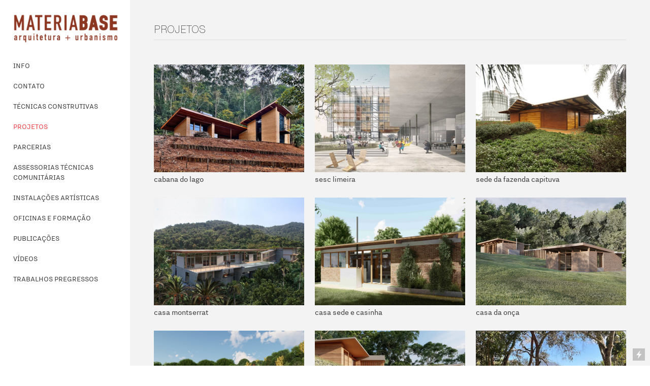

--- FILE ---
content_type: text/html; charset=UTF-8
request_url: https://materiabase.com.br/GERAL-Projetos
body_size: 35710
content:
<!DOCTYPE html>
<!-- 

        Running on cargo.site

-->
<html lang="en" data-predefined-style="true" data-css-presets="true" data-css-preset data-typography-preset>
	<head>
<script>
				var __cargo_context__ = 'live';
				var __cargo_js_ver__ = 'c=3744406473';
				var __cargo_maint__ = false;
				
				
			</script>
					<meta http-equiv="X-UA-Compatible" content="IE=edge,chrome=1">
		<meta http-equiv="Content-Type" content="text/html; charset=utf-8">
		<meta name="viewport" content="initial-scale=1.0, maximum-scale=1.0, user-scalable=no">
		
			<meta name="robots" content="index,follow">
		<title>GERAL -  Projetos — Matéria Base</title>
		<meta name="description" content="PROJETOS">
				<meta name="twitter:card" content="summary_large_image">
		<meta name="twitter:title" content="GERAL -  Projetos — Matéria Base">
		<meta name="twitter:description" content="PROJETOS">
		<meta name="twitter:image" content="https://freight.cargo.site/w/1200/i/f6c7c7ed9dcb9fb1c1b2094f4a1378a63596f2f129ad45758261b299270ba797/solano-trindade.jpg">
		<meta property="og:locale" content="en_US">
		<meta property="og:title" content="GERAL -  Projetos — Matéria Base">
		<meta property="og:description" content="PROJETOS">
		<meta property="og:url" content="https://materiabase.com.br/GERAL-Projetos">
		<meta property="og:image" content="https://freight.cargo.site/w/1200/i/f6c7c7ed9dcb9fb1c1b2094f4a1378a63596f2f129ad45758261b299270ba797/solano-trindade.jpg">
		<meta property="og:type" content="website">

		<link rel="preconnect" href="https://static.cargo.site" crossorigin>
		<link rel="preconnect" href="https://freight.cargo.site" crossorigin>
				<link rel="preconnect" href="https://type.cargo.site" crossorigin>

		<!--<link rel="preload" href="https://static.cargo.site/assets/social/IconFont-Regular-0.9.3.woff2" as="font" type="font/woff" crossorigin>-->

		<meta name="description" content="O Matéria Base é um escritório formado por arquitetos e urbanistas, gerenciado por Fernando Negrini Minto. Desenvolve projetos de arquitetura, urbanismo, construções considerando, principalmente, a matéria, processos de construção com baixo impacto e sustentável, técnicas de construção com terra, como taipa de pilão, adobe, pau-a-pique, BTC
tijolo ecológico, e outros." />

		<link href="https://freight.cargo.site/t/original/i/20f9bb77cb510d485531f2b759468bf499b44c56114c6e3be490f69c0e3e7d90/MB.ico" rel="shortcut icon">
		<link href="https://materiabase.com.br/rss" rel="alternate" type="application/rss+xml" title="Matéria Base feed">

		<link href="https://materiabase.com.br/stylesheet?c=3744406473&1745371539" id="member_stylesheet" rel="stylesheet" type="text/css" />
<style id="">@font-face{font-family:Icons;src:url(https://static.cargo.site/assets/social/IconFont-Regular-0.9.3.woff2);unicode-range:U+E000-E15C,U+F0000,U+FE0E}@font-face{font-family:Icons;src:url(https://static.cargo.site/assets/social/IconFont-Regular-0.9.3.woff2);font-weight:240;unicode-range:U+E000-E15C,U+F0000,U+FE0E}@font-face{font-family:Icons;src:url(https://static.cargo.site/assets/social/IconFont-Regular-0.9.3.woff2);unicode-range:U+E000-E15C,U+F0000,U+FE0E;font-weight:400}@font-face{font-family:Icons;src:url(https://static.cargo.site/assets/social/IconFont-Regular-0.9.3.woff2);unicode-range:U+E000-E15C,U+F0000,U+FE0E;font-weight:600}@font-face{font-family:Icons;src:url(https://static.cargo.site/assets/social/IconFont-Regular-0.9.3.woff2);unicode-range:U+E000-E15C,U+F0000,U+FE0E;font-weight:800}@font-face{font-family:Icons;src:url(https://static.cargo.site/assets/social/IconFont-Regular-0.9.3.woff2);unicode-range:U+E000-E15C,U+F0000,U+FE0E;font-style:italic}@font-face{font-family:Icons;src:url(https://static.cargo.site/assets/social/IconFont-Regular-0.9.3.woff2);unicode-range:U+E000-E15C,U+F0000,U+FE0E;font-weight:200;font-style:italic}@font-face{font-family:Icons;src:url(https://static.cargo.site/assets/social/IconFont-Regular-0.9.3.woff2);unicode-range:U+E000-E15C,U+F0000,U+FE0E;font-weight:400;font-style:italic}@font-face{font-family:Icons;src:url(https://static.cargo.site/assets/social/IconFont-Regular-0.9.3.woff2);unicode-range:U+E000-E15C,U+F0000,U+FE0E;font-weight:600;font-style:italic}@font-face{font-family:Icons;src:url(https://static.cargo.site/assets/social/IconFont-Regular-0.9.3.woff2);unicode-range:U+E000-E15C,U+F0000,U+FE0E;font-weight:800;font-style:italic}body.iconfont-loading,body.iconfont-loading *{color:transparent!important}body{-moz-osx-font-smoothing:grayscale;-webkit-font-smoothing:antialiased;-webkit-text-size-adjust:none}body.no-scroll{overflow:hidden}/*!
 * Content
 */.page{word-wrap:break-word}:focus{outline:0}.pointer-events-none{pointer-events:none}.pointer-events-auto{pointer-events:auto}.pointer-events-none .page_content .audio-player,.pointer-events-none .page_content .shop_product,.pointer-events-none .page_content a,.pointer-events-none .page_content audio,.pointer-events-none .page_content button,.pointer-events-none .page_content details,.pointer-events-none .page_content iframe,.pointer-events-none .page_content img,.pointer-events-none .page_content input,.pointer-events-none .page_content video{pointer-events:auto}.pointer-events-none .page_content *>a,.pointer-events-none .page_content>a{position:relative}s *{text-transform:inherit}#toolset{position:fixed;bottom:10px;right:10px;z-index:8}.mobile #toolset,.template_site_inframe #toolset{display:none}#toolset a{display:block;height:24px;width:24px;margin:0;padding:0;text-decoration:none;background:rgba(0,0,0,.2)}#toolset a:hover{background:rgba(0,0,0,.8)}[data-adminview] #toolset a,[data-adminview] #toolset_admin a{background:rgba(0,0,0,.04);pointer-events:none;cursor:default}#toolset_admin a:active{background:rgba(0,0,0,.7)}#toolset_admin a svg>*{transform:scale(1.1) translate(0,-.5px);transform-origin:50% 50%}#toolset_admin a svg{pointer-events:none;width:100%!important;height:auto!important}#following-container{overflow:auto;-webkit-overflow-scrolling:touch}#following-container iframe{height:100%;width:100%;position:absolute;top:0;left:0;right:0;bottom:0}:root{--following-width:-400px;--following-animation-duration:450ms}@keyframes following-open{0%{transform:translateX(0)}100%{transform:translateX(var(--following-width))}}@keyframes following-open-inverse{0%{transform:translateX(0)}100%{transform:translateX(calc(-1 * var(--following-width)))}}@keyframes following-close{0%{transform:translateX(var(--following-width))}100%{transform:translateX(0)}}@keyframes following-close-inverse{0%{transform:translateX(calc(-1 * var(--following-width)))}100%{transform:translateX(0)}}body.animate-left{animation:following-open var(--following-animation-duration);animation-fill-mode:both;animation-timing-function:cubic-bezier(.24,1,.29,1)}#following-container.animate-left{animation:following-close-inverse var(--following-animation-duration);animation-fill-mode:both;animation-timing-function:cubic-bezier(.24,1,.29,1)}#following-container.animate-left #following-frame{animation:following-close var(--following-animation-duration);animation-fill-mode:both;animation-timing-function:cubic-bezier(.24,1,.29,1)}body.animate-right{animation:following-close var(--following-animation-duration);animation-fill-mode:both;animation-timing-function:cubic-bezier(.24,1,.29,1)}#following-container.animate-right{animation:following-open-inverse var(--following-animation-duration);animation-fill-mode:both;animation-timing-function:cubic-bezier(.24,1,.29,1)}#following-container.animate-right #following-frame{animation:following-open var(--following-animation-duration);animation-fill-mode:both;animation-timing-function:cubic-bezier(.24,1,.29,1)}.slick-slider{position:relative;display:block;-moz-box-sizing:border-box;box-sizing:border-box;-webkit-user-select:none;-moz-user-select:none;-ms-user-select:none;user-select:none;-webkit-touch-callout:none;-khtml-user-select:none;-ms-touch-action:pan-y;touch-action:pan-y;-webkit-tap-highlight-color:transparent}.slick-list{position:relative;display:block;overflow:hidden;margin:0;padding:0}.slick-list:focus{outline:0}.slick-list.dragging{cursor:pointer;cursor:hand}.slick-slider .slick-list,.slick-slider .slick-track{transform:translate3d(0,0,0);will-change:transform}.slick-track{position:relative;top:0;left:0;display:block}.slick-track:after,.slick-track:before{display:table;content:'';width:1px;height:1px;margin-top:-1px;margin-left:-1px}.slick-track:after{clear:both}.slick-loading .slick-track{visibility:hidden}.slick-slide{display:none;float:left;height:100%;min-height:1px}[dir=rtl] .slick-slide{float:right}.content .slick-slide img{display:inline-block}.content .slick-slide img:not(.image-zoom){cursor:pointer}.content .scrub .slick-list,.content .scrub .slick-slide img:not(.image-zoom){cursor:ew-resize}body.slideshow-scrub-dragging *{cursor:ew-resize!important}.content .slick-slide img:not([src]),.content .slick-slide img[src='']{width:100%;height:auto}.slick-slide.slick-loading img{display:none}.slick-slide.dragging img{pointer-events:none}.slick-initialized .slick-slide{display:block}.slick-loading .slick-slide{visibility:hidden}.slick-vertical .slick-slide{display:block;height:auto;border:1px solid transparent}.slick-arrow.slick-hidden{display:none}.slick-arrow{position:absolute;z-index:9;width:0;top:0;height:100%;cursor:pointer;will-change:opacity;-webkit-transition:opacity 333ms cubic-bezier(.4,0,.22,1);transition:opacity 333ms cubic-bezier(.4,0,.22,1)}.slick-arrow.hidden{opacity:0}.slick-arrow svg{position:absolute;width:36px;height:36px;top:0;left:0;right:0;bottom:0;margin:auto;transform:translate(.25px,.25px)}.slick-arrow svg.right-arrow{transform:translate(.25px,.25px) scaleX(-1)}.slick-arrow svg:active{opacity:.75}.slick-arrow svg .arrow-shape{fill:none!important;stroke:#fff;stroke-linecap:square}.slick-arrow svg .arrow-outline{fill:none!important;stroke-width:2.5px;stroke:rgba(0,0,0,.6);stroke-linecap:square}.slick-arrow.slick-next{right:0;text-align:right}.slick-next svg,.wallpaper-navigation .slick-next svg{margin-right:10px}.mobile .slick-next svg{margin-right:10px}.slick-arrow.slick-prev{text-align:left}.slick-prev svg,.wallpaper-navigation .slick-prev svg{margin-left:10px}.mobile .slick-prev svg{margin-left:10px}.loading_animation{display:none;vertical-align:middle;z-index:15;line-height:0;pointer-events:none;border-radius:100%}.loading_animation.hidden{display:none}.loading_animation.pulsing{opacity:0;display:inline-block;animation-delay:.1s;-webkit-animation-delay:.1s;-moz-animation-delay:.1s;animation-duration:12s;animation-iteration-count:infinite;animation:fade-pulse-in .5s ease-in-out;-moz-animation:fade-pulse-in .5s ease-in-out;-webkit-animation:fade-pulse-in .5s ease-in-out;-webkit-animation-fill-mode:forwards;-moz-animation-fill-mode:forwards;animation-fill-mode:forwards}.loading_animation.pulsing.no-delay{animation-delay:0s;-webkit-animation-delay:0s;-moz-animation-delay:0s}.loading_animation div{border-radius:100%}.loading_animation div svg{max-width:100%;height:auto}.loading_animation div,.loading_animation div svg{width:20px;height:20px}.loading_animation.full-width svg{width:100%;height:auto}.loading_animation.full-width.big svg{width:100px;height:100px}.loading_animation div svg>*{fill:#ccc}.loading_animation div{-webkit-animation:spin-loading 12s ease-out;-webkit-animation-iteration-count:infinite;-moz-animation:spin-loading 12s ease-out;-moz-animation-iteration-count:infinite;animation:spin-loading 12s ease-out;animation-iteration-count:infinite}.loading_animation.hidden{display:none}[data-backdrop] .loading_animation{position:absolute;top:15px;left:15px;z-index:99}.loading_animation.position-absolute.middle{top:calc(50% - 10px);left:calc(50% - 10px)}.loading_animation.position-absolute.topleft{top:0;left:0}.loading_animation.position-absolute.middleright{top:calc(50% - 10px);right:1rem}.loading_animation.position-absolute.middleleft{top:calc(50% - 10px);left:1rem}.loading_animation.gray div svg>*{fill:#999}.loading_animation.gray-dark div svg>*{fill:#666}.loading_animation.gray-darker div svg>*{fill:#555}.loading_animation.gray-light div svg>*{fill:#ccc}.loading_animation.white div svg>*{fill:rgba(255,255,255,.85)}.loading_animation.blue div svg>*{fill:#698fff}.loading_animation.inline{display:inline-block;margin-bottom:.5ex}.loading_animation.inline.left{margin-right:.5ex}@-webkit-keyframes fade-pulse-in{0%{opacity:0}50%{opacity:.5}100%{opacity:1}}@-moz-keyframes fade-pulse-in{0%{opacity:0}50%{opacity:.5}100%{opacity:1}}@keyframes fade-pulse-in{0%{opacity:0}50%{opacity:.5}100%{opacity:1}}@-webkit-keyframes pulsate{0%{opacity:1}50%{opacity:0}100%{opacity:1}}@-moz-keyframes pulsate{0%{opacity:1}50%{opacity:0}100%{opacity:1}}@keyframes pulsate{0%{opacity:1}50%{opacity:0}100%{opacity:1}}@-webkit-keyframes spin-loading{0%{transform:rotate(0)}9%{transform:rotate(1050deg)}18%{transform:rotate(-1090deg)}20%{transform:rotate(-1080deg)}23%{transform:rotate(-1080deg)}28%{transform:rotate(-1095deg)}29%{transform:rotate(-1065deg)}34%{transform:rotate(-1080deg)}35%{transform:rotate(-1050deg)}40%{transform:rotate(-1065deg)}41%{transform:rotate(-1035deg)}44%{transform:rotate(-1035deg)}47%{transform:rotate(-2160deg)}50%{transform:rotate(-2160deg)}56%{transform:rotate(45deg)}60%{transform:rotate(45deg)}80%{transform:rotate(6120deg)}100%{transform:rotate(0)}}@keyframes spin-loading{0%{transform:rotate(0)}9%{transform:rotate(1050deg)}18%{transform:rotate(-1090deg)}20%{transform:rotate(-1080deg)}23%{transform:rotate(-1080deg)}28%{transform:rotate(-1095deg)}29%{transform:rotate(-1065deg)}34%{transform:rotate(-1080deg)}35%{transform:rotate(-1050deg)}40%{transform:rotate(-1065deg)}41%{transform:rotate(-1035deg)}44%{transform:rotate(-1035deg)}47%{transform:rotate(-2160deg)}50%{transform:rotate(-2160deg)}56%{transform:rotate(45deg)}60%{transform:rotate(45deg)}80%{transform:rotate(6120deg)}100%{transform:rotate(0)}}[grid-row]{align-items:flex-start;box-sizing:border-box;display:-webkit-box;display:-webkit-flex;display:-ms-flexbox;display:flex;-webkit-flex-wrap:wrap;-ms-flex-wrap:wrap;flex-wrap:wrap}[grid-col]{box-sizing:border-box}[grid-row] [grid-col].empty:after{content:"\0000A0";cursor:text}body.mobile[data-adminview=content-editproject] [grid-row] [grid-col].empty:after{display:none}[grid-col=auto]{-webkit-box-flex:1;-webkit-flex:1;-ms-flex:1;flex:1}[grid-col=x12]{width:100%}[grid-col=x11]{width:50%}[grid-col=x10]{width:33.33%}[grid-col=x9]{width:25%}[grid-col=x8]{width:20%}[grid-col=x7]{width:16.666666667%}[grid-col=x6]{width:14.285714286%}[grid-col=x5]{width:12.5%}[grid-col=x4]{width:11.111111111%}[grid-col=x3]{width:10%}[grid-col=x2]{width:9.090909091%}[grid-col=x1]{width:8.333333333%}[grid-col="1"]{width:8.33333%}[grid-col="2"]{width:16.66667%}[grid-col="3"]{width:25%}[grid-col="4"]{width:33.33333%}[grid-col="5"]{width:41.66667%}[grid-col="6"]{width:50%}[grid-col="7"]{width:58.33333%}[grid-col="8"]{width:66.66667%}[grid-col="9"]{width:75%}[grid-col="10"]{width:83.33333%}[grid-col="11"]{width:91.66667%}[grid-col="12"]{width:100%}body.mobile [grid-responsive] [grid-col]{width:100%;-webkit-box-flex:none;-webkit-flex:none;-ms-flex:none;flex:none}[data-ce-host=true][contenteditable=true] [grid-pad]{pointer-events:none}[data-ce-host=true][contenteditable=true] [grid-pad]>*{pointer-events:auto}[grid-pad="0"]{padding:0}[grid-pad="0.25"]{padding:.125rem}[grid-pad="0.5"]{padding:.25rem}[grid-pad="0.75"]{padding:.375rem}[grid-pad="1"]{padding:.5rem}[grid-pad="1.25"]{padding:.625rem}[grid-pad="1.5"]{padding:.75rem}[grid-pad="1.75"]{padding:.875rem}[grid-pad="2"]{padding:1rem}[grid-pad="2.5"]{padding:1.25rem}[grid-pad="3"]{padding:1.5rem}[grid-pad="3.5"]{padding:1.75rem}[grid-pad="4"]{padding:2rem}[grid-pad="5"]{padding:2.5rem}[grid-pad="6"]{padding:3rem}[grid-pad="7"]{padding:3.5rem}[grid-pad="8"]{padding:4rem}[grid-pad="9"]{padding:4.5rem}[grid-pad="10"]{padding:5rem}[grid-gutter="0"]{margin:0}[grid-gutter="0.5"]{margin:-.25rem}[grid-gutter="1"]{margin:-.5rem}[grid-gutter="1.5"]{margin:-.75rem}[grid-gutter="2"]{margin:-1rem}[grid-gutter="2.5"]{margin:-1.25rem}[grid-gutter="3"]{margin:-1.5rem}[grid-gutter="3.5"]{margin:-1.75rem}[grid-gutter="4"]{margin:-2rem}[grid-gutter="5"]{margin:-2.5rem}[grid-gutter="6"]{margin:-3rem}[grid-gutter="7"]{margin:-3.5rem}[grid-gutter="8"]{margin:-4rem}[grid-gutter="10"]{margin:-5rem}[grid-gutter="12"]{margin:-6rem}[grid-gutter="14"]{margin:-7rem}[grid-gutter="16"]{margin:-8rem}[grid-gutter="18"]{margin:-9rem}[grid-gutter="20"]{margin:-10rem}small{max-width:100%;text-decoration:inherit}img:not([src]),img[src='']{outline:1px solid rgba(177,177,177,.4);outline-offset:-1px;content:url([data-uri])}img.image-zoom{cursor:-webkit-zoom-in;cursor:-moz-zoom-in;cursor:zoom-in}#imprimatur{color:#333;font-size:10px;font-family:-apple-system,BlinkMacSystemFont,"Segoe UI",Roboto,Oxygen,Ubuntu,Cantarell,"Open Sans","Helvetica Neue",sans-serif,"Sans Serif",Icons;/*!System*/position:fixed;opacity:.3;right:-28px;bottom:160px;transform:rotate(270deg);-ms-transform:rotate(270deg);-webkit-transform:rotate(270deg);z-index:8;text-transform:uppercase;color:#999;opacity:.5;padding-bottom:2px;text-decoration:none}.mobile #imprimatur{display:none}bodycopy cargo-link a{font-family:-apple-system,BlinkMacSystemFont,"Segoe UI",Roboto,Oxygen,Ubuntu,Cantarell,"Open Sans","Helvetica Neue",sans-serif,"Sans Serif",Icons;/*!System*/font-size:12px;font-style:normal;font-weight:400;transform:rotate(270deg);text-decoration:none;position:fixed!important;right:-27px;bottom:100px;text-decoration:none;letter-spacing:normal;background:0 0;border:0;border-bottom:0;outline:0}/*! PhotoSwipe Default UI CSS by Dmitry Semenov | photoswipe.com | MIT license */.pswp--has_mouse .pswp__button--arrow--left,.pswp--has_mouse .pswp__button--arrow--right,.pswp__ui{visibility:visible}.pswp--minimal--dark .pswp__top-bar,.pswp__button{background:0 0}.pswp,.pswp__bg,.pswp__container,.pswp__img--placeholder,.pswp__zoom-wrap,.quick-view-navigation{-webkit-backface-visibility:hidden}.pswp__button{cursor:pointer;opacity:1;-webkit-appearance:none;transition:opacity .2s;-webkit-box-shadow:none;box-shadow:none}.pswp__button-close>svg{top:10px;right:10px;margin-left:auto}.pswp--touch .quick-view-navigation{display:none}.pswp__ui{-webkit-font-smoothing:auto;opacity:1;z-index:1550}.quick-view-navigation{will-change:opacity;-webkit-transition:opacity 333ms cubic-bezier(.4,0,.22,1);transition:opacity 333ms cubic-bezier(.4,0,.22,1)}.quick-view-navigation .pswp__group .pswp__button{pointer-events:auto}.pswp__button>svg{position:absolute;width:36px;height:36px}.quick-view-navigation .pswp__group:active svg{opacity:.75}.pswp__button svg .shape-shape{fill:#fff}.pswp__button svg .shape-outline{fill:#000}.pswp__button-prev>svg{top:0;bottom:0;left:10px;margin:auto}.pswp__button-next>svg{top:0;bottom:0;right:10px;margin:auto}.quick-view-navigation .pswp__group .pswp__button-prev{position:absolute;left:0;top:0;width:0;height:100%}.quick-view-navigation .pswp__group .pswp__button-next{position:absolute;right:0;top:0;width:0;height:100%}.quick-view-navigation .close-button,.quick-view-navigation .left-arrow,.quick-view-navigation .right-arrow{transform:translate(.25px,.25px)}.quick-view-navigation .right-arrow{transform:translate(.25px,.25px) scaleX(-1)}.pswp__button svg .shape-outline{fill:transparent!important;stroke:#000;stroke-width:2.5px;stroke-linecap:square}.pswp__button svg .shape-shape{fill:transparent!important;stroke:#fff;stroke-width:1.5px;stroke-linecap:square}.pswp__bg,.pswp__scroll-wrap,.pswp__zoom-wrap{width:100%;position:absolute}.quick-view-navigation .pswp__group .pswp__button-close{margin:0}.pswp__container,.pswp__item,.pswp__zoom-wrap{right:0;bottom:0;top:0;position:absolute;left:0}.pswp__ui--hidden .pswp__button{opacity:.001}.pswp__ui--hidden .pswp__button,.pswp__ui--hidden .pswp__button *{pointer-events:none}.pswp .pswp__ui.pswp__ui--displaynone{display:none}.pswp__element--disabled{display:none!important}/*! PhotoSwipe main CSS by Dmitry Semenov | photoswipe.com | MIT license */.pswp{position:fixed;display:none;height:100%;width:100%;top:0;left:0;right:0;bottom:0;margin:auto;-ms-touch-action:none;touch-action:none;z-index:9999999;-webkit-text-size-adjust:100%;line-height:initial;letter-spacing:initial;outline:0}.pswp img{max-width:none}.pswp--zoom-disabled .pswp__img{cursor:default!important}.pswp--animate_opacity{opacity:.001;will-change:opacity;-webkit-transition:opacity 333ms cubic-bezier(.4,0,.22,1);transition:opacity 333ms cubic-bezier(.4,0,.22,1)}.pswp--open{display:block}.pswp--zoom-allowed .pswp__img{cursor:-webkit-zoom-in;cursor:-moz-zoom-in;cursor:zoom-in}.pswp--zoomed-in .pswp__img{cursor:-webkit-grab;cursor:-moz-grab;cursor:grab}.pswp--dragging .pswp__img{cursor:-webkit-grabbing;cursor:-moz-grabbing;cursor:grabbing}.pswp__bg{left:0;top:0;height:100%;opacity:0;transform:translateZ(0);will-change:opacity}.pswp__scroll-wrap{left:0;top:0;height:100%}.pswp__container,.pswp__zoom-wrap{-ms-touch-action:none;touch-action:none}.pswp__container,.pswp__img{-webkit-user-select:none;-moz-user-select:none;-ms-user-select:none;user-select:none;-webkit-tap-highlight-color:transparent;-webkit-touch-callout:none}.pswp__zoom-wrap{-webkit-transform-origin:left top;-ms-transform-origin:left top;transform-origin:left top;-webkit-transition:-webkit-transform 222ms cubic-bezier(.4,0,.22,1);transition:transform 222ms cubic-bezier(.4,0,.22,1)}.pswp__bg{-webkit-transition:opacity 222ms cubic-bezier(.4,0,.22,1);transition:opacity 222ms cubic-bezier(.4,0,.22,1)}.pswp--animated-in .pswp__bg,.pswp--animated-in .pswp__zoom-wrap{-webkit-transition:none;transition:none}.pswp--hide-overflow .pswp__scroll-wrap,.pswp--hide-overflow.pswp{overflow:hidden}.pswp__img{position:absolute;width:auto;height:auto;top:0;left:0}.pswp__img--placeholder--blank{background:#222}.pswp--ie .pswp__img{width:100%!important;height:auto!important;left:0;top:0}.pswp__ui--idle{opacity:0}.pswp__error-msg{position:absolute;left:0;top:50%;width:100%;text-align:center;font-size:14px;line-height:16px;margin-top:-8px;color:#ccc}.pswp__error-msg a{color:#ccc;text-decoration:underline}.pswp__error-msg{font-family:-apple-system,BlinkMacSystemFont,"Segoe UI",Roboto,Oxygen,Ubuntu,Cantarell,"Open Sans","Helvetica Neue",sans-serif}.quick-view.mouse-down .iframe-item{pointer-events:none!important}.quick-view-caption-positioner{pointer-events:none;width:100%;height:100%}.quick-view-caption-wrapper{margin:auto;position:absolute;bottom:0;left:0;right:0}.quick-view-horizontal-align-left .quick-view-caption-wrapper{margin-left:0}.quick-view-horizontal-align-right .quick-view-caption-wrapper{margin-right:0}[data-quick-view-caption]{transition:.1s opacity ease-in-out;position:absolute;bottom:0;left:0;right:0}.quick-view-horizontal-align-left [data-quick-view-caption]{text-align:left}.quick-view-horizontal-align-right [data-quick-view-caption]{text-align:right}.quick-view-caption{transition:.1s opacity ease-in-out}.quick-view-caption>*{display:inline-block}.quick-view-caption *{pointer-events:auto}.quick-view-caption.hidden{opacity:0}.shop_product .dropdown_wrapper{flex:0 0 100%;position:relative}.shop_product select{appearance:none;-moz-appearance:none;-webkit-appearance:none;outline:0;-webkit-font-smoothing:antialiased;-moz-osx-font-smoothing:grayscale;cursor:pointer;border-radius:0;white-space:nowrap;overflow:hidden!important;text-overflow:ellipsis}.shop_product select.dropdown::-ms-expand{display:none}.shop_product a{cursor:pointer;border-bottom:none;text-decoration:none}.shop_product a.out-of-stock{pointer-events:none}body.audio-player-dragging *{cursor:ew-resize!important}.audio-player{display:inline-flex;flex:1 0 calc(100% - 2px);width:calc(100% - 2px)}.audio-player .button{height:100%;flex:0 0 3.3rem;display:flex}.audio-player .separator{left:3.3rem;height:100%}.audio-player .buffer{width:0%;height:100%;transition:left .3s linear,width .3s linear}.audio-player.seeking .buffer{transition:left 0s,width 0s}.audio-player.seeking{user-select:none;-webkit-user-select:none;cursor:ew-resize}.audio-player.seeking *{user-select:none;-webkit-user-select:none;cursor:ew-resize}.audio-player .bar{overflow:hidden;display:flex;justify-content:space-between;align-content:center;flex-grow:1}.audio-player .progress{width:0%;height:100%;transition:width .3s linear}.audio-player.seeking .progress{transition:width 0s}.audio-player .pause,.audio-player .play{cursor:pointer;height:100%}.audio-player .note-icon{margin:auto 0;order:2;flex:0 1 auto}.audio-player .title{white-space:nowrap;overflow:hidden;text-overflow:ellipsis;pointer-events:none;user-select:none;padding:.5rem 0 .5rem 1rem;margin:auto auto auto 0;flex:0 3 auto;min-width:0;width:100%}.audio-player .total-time{flex:0 1 auto;margin:auto 0}.audio-player .current-time,.audio-player .play-text{flex:0 1 auto;margin:auto 0}.audio-player .stream-anim{user-select:none;margin:auto auto auto 0}.audio-player .stream-anim span{display:inline-block}.audio-player .buffer,.audio-player .current-time,.audio-player .note-svg,.audio-player .play-text,.audio-player .separator,.audio-player .total-time{user-select:none;pointer-events:none}.audio-player .buffer,.audio-player .play-text,.audio-player .progress{position:absolute}.audio-player,.audio-player .bar,.audio-player .button,.audio-player .current-time,.audio-player .note-icon,.audio-player .pause,.audio-player .play,.audio-player .total-time{position:relative}body.mobile .audio-player,body.mobile .audio-player *{-webkit-touch-callout:none}#standalone-admin-frame{border:0;width:400px;position:absolute;right:0;top:0;height:100vh;z-index:99}body[standalone-admin=true] #standalone-admin-frame{transform:translate(0,0)}body[standalone-admin=true] .main_container{width:calc(100% - 400px)}body[standalone-admin=false] #standalone-admin-frame{transform:translate(100%,0)}body[standalone-admin=false] .main_container{width:100%}.toggle_standaloneAdmin{position:fixed;top:0;right:400px;height:40px;width:40px;z-index:999;cursor:pointer;background-color:rgba(0,0,0,.4)}.toggle_standaloneAdmin:active{opacity:.7}body[standalone-admin=false] .toggle_standaloneAdmin{right:0}.toggle_standaloneAdmin *{color:#fff;fill:#fff}.toggle_standaloneAdmin svg{padding:6px;width:100%;height:100%;opacity:.85}body[standalone-admin=false] .toggle_standaloneAdmin #close,body[standalone-admin=true] .toggle_standaloneAdmin #backdropsettings{display:none}.toggle_standaloneAdmin>div{width:100%;height:100%}#admin_toggle_button{position:fixed;top:50%;transform:translate(0,-50%);right:400px;height:36px;width:12px;z-index:999;cursor:pointer;background-color:rgba(0,0,0,.09);padding-left:2px;margin-right:5px}#admin_toggle_button .bar{content:'';background:rgba(0,0,0,.09);position:fixed;width:5px;bottom:0;top:0;z-index:10}#admin_toggle_button:active{background:rgba(0,0,0,.065)}#admin_toggle_button *{color:#fff;fill:#fff}#admin_toggle_button svg{padding:0;width:16px;height:36px;margin-left:1px;opacity:1}#admin_toggle_button svg *{fill:#fff;opacity:1}#admin_toggle_button[data-state=closed] .toggle_admin_close{display:none}#admin_toggle_button[data-state=closed],#admin_toggle_button[data-state=closed] .toggle_admin_open{width:20px;cursor:pointer;margin:0}#admin_toggle_button[data-state=closed] svg{margin-left:2px}#admin_toggle_button[data-state=open] .toggle_admin_open{display:none}select,select *{text-rendering:auto!important}b b{font-weight:inherit}*{-webkit-box-sizing:border-box;-moz-box-sizing:border-box;box-sizing:border-box}customhtml>*{position:relative;z-index:10}body,html{min-height:100vh;margin:0;padding:0}html{touch-action:manipulation;position:relative;background-color:#fff}.main_container{min-height:100vh;width:100%;overflow:hidden}.container{display:-webkit-box;display:-webkit-flex;display:-moz-box;display:-ms-flexbox;display:flex;-webkit-flex-wrap:wrap;-moz-flex-wrap:wrap;-ms-flex-wrap:wrap;flex-wrap:wrap;max-width:100%;width:100%;overflow:visible}.container{align-items:flex-start;-webkit-align-items:flex-start}.page{z-index:2}.page ul li>text-limit{display:block}.content,.content_container,.pinned{-webkit-flex:1 0 auto;-moz-flex:1 0 auto;-ms-flex:1 0 auto;flex:1 0 auto;max-width:100%}.content_container{width:100%}.content_container.full_height{min-height:100vh}.page_background{position:absolute;top:0;left:0;width:100%;height:100%}.page_container{position:relative;overflow:visible;width:100%}.backdrop{position:absolute;top:0;z-index:1;width:100%;height:100%;max-height:100vh}.backdrop>div{position:absolute;top:0;left:0;width:100%;height:100%;-webkit-backface-visibility:hidden;backface-visibility:hidden;transform:translate3d(0,0,0);contain:strict}[data-backdrop].backdrop>div[data-overflowing]{max-height:100vh;position:absolute;top:0;left:0}body.mobile [split-responsive]{display:flex;flex-direction:column}body.mobile [split-responsive] .container{width:100%;order:2}body.mobile [split-responsive] .backdrop{position:relative;height:50vh;width:100%;order:1}body.mobile [split-responsive] [data-auxiliary].backdrop{position:absolute;height:50vh;width:100%;order:1}.page{position:relative;z-index:2}img[data-align=left]{float:left}img[data-align=right]{float:right}[data-rotation]{transform-origin:center center}.content .page_content:not([contenteditable=true]) [data-draggable]{pointer-events:auto!important;backface-visibility:hidden}.preserve-3d{-moz-transform-style:preserve-3d;transform-style:preserve-3d}.content .page_content:not([contenteditable=true]) [data-draggable] iframe{pointer-events:none!important}.dragging-active iframe{pointer-events:none!important}.content .page_content:not([contenteditable=true]) [data-draggable]:active{opacity:1}.content .scroll-transition-fade{transition:transform 1s ease-in-out,opacity .8s ease-in-out}.content .scroll-transition-fade.below-viewport{opacity:0;transform:translateY(40px)}.mobile.full_width .page_container:not([split-layout]) .container_width{width:100%}[data-view=pinned_bottom] .bottom_pin_invisibility{visibility:hidden}.pinned{position:relative;width:100%}.pinned .page_container.accommodate:not(.fixed):not(.overlay){z-index:2}.pinned .page_container.overlay{position:absolute;z-index:4}.pinned .page_container.overlay.fixed{position:fixed}.pinned .page_container.overlay.fixed .page{max-height:100vh;-webkit-overflow-scrolling:touch}.pinned .page_container.overlay.fixed .page.allow-scroll{overflow-y:auto;overflow-x:hidden}.pinned .page_container.overlay.fixed .page.allow-scroll{align-items:flex-start;-webkit-align-items:flex-start}.pinned .page_container .page.allow-scroll::-webkit-scrollbar{width:0;background:0 0;display:none}.pinned.pinned_top .page_container.overlay{left:0;top:0}.pinned.pinned_bottom .page_container.overlay{left:0;bottom:0}div[data-container=set]:empty{margin-top:1px}.thumbnails{position:relative;z-index:1}[thumbnails=grid]{align-items:baseline}[thumbnails=justify] .thumbnail{box-sizing:content-box}[thumbnails][data-padding-zero] .thumbnail{margin-bottom:-1px}[thumbnails=montessori] .thumbnail{pointer-events:auto;position:absolute}[thumbnails] .thumbnail>a{display:block;text-decoration:none}[thumbnails=montessori]{height:0}[thumbnails][data-resizing],[thumbnails][data-resizing] *{cursor:nwse-resize}[thumbnails] .thumbnail .resize-handle{cursor:nwse-resize;width:26px;height:26px;padding:5px;position:absolute;opacity:.75;right:-1px;bottom:-1px;z-index:100}[thumbnails][data-resizing] .resize-handle{display:none}[thumbnails] .thumbnail .resize-handle svg{position:absolute;top:0;left:0}[thumbnails] .thumbnail .resize-handle:hover{opacity:1}[data-can-move].thumbnail .resize-handle svg .resize_path_outline{fill:#fff}[data-can-move].thumbnail .resize-handle svg .resize_path{fill:#000}[thumbnails=montessori] .thumbnail_sizer{height:0;width:100%;position:relative;padding-bottom:100%;pointer-events:none}[thumbnails] .thumbnail img{display:block;min-height:3px;margin-bottom:0}[thumbnails] .thumbnail img:not([src]),img[src=""]{margin:0!important;width:100%;min-height:3px;height:100%!important;position:absolute}[aspect-ratio="1x1"].thumb_image{height:0;padding-bottom:100%;overflow:hidden}[aspect-ratio="4x3"].thumb_image{height:0;padding-bottom:75%;overflow:hidden}[aspect-ratio="16x9"].thumb_image{height:0;padding-bottom:56.25%;overflow:hidden}[thumbnails] .thumb_image{width:100%;position:relative}[thumbnails][thumbnail-vertical-align=top]{align-items:flex-start}[thumbnails][thumbnail-vertical-align=middle]{align-items:center}[thumbnails][thumbnail-vertical-align=bottom]{align-items:baseline}[thumbnails][thumbnail-horizontal-align=left]{justify-content:flex-start}[thumbnails][thumbnail-horizontal-align=middle]{justify-content:center}[thumbnails][thumbnail-horizontal-align=right]{justify-content:flex-end}.thumb_image.default_image>svg{position:absolute;top:0;left:0;bottom:0;right:0;width:100%;height:100%}.thumb_image.default_image{outline:1px solid #ccc;outline-offset:-1px;position:relative}.mobile.full_width [data-view=Thumbnail] .thumbnails_width{width:100%}.content [data-draggable] a:active,.content [data-draggable] img:active{opacity:initial}.content .draggable-dragging{opacity:initial}[data-draggable].draggable_visible{visibility:visible}[data-draggable].draggable_hidden{visibility:hidden}.gallery_card [data-draggable],.marquee [data-draggable]{visibility:inherit}[data-draggable]{visibility:visible;background-color:rgba(0,0,0,.003)}#site_menu_panel_container .image-gallery:not(.initialized){height:0;padding-bottom:100%;min-height:initial}.image-gallery:not(.initialized){min-height:100vh;visibility:hidden;width:100%}.image-gallery .gallery_card img{display:block;width:100%;height:auto}.image-gallery .gallery_card{transform-origin:center}.image-gallery .gallery_card.dragging{opacity:.1;transform:initial!important}.image-gallery:not([image-gallery=slideshow]) .gallery_card iframe:only-child,.image-gallery:not([image-gallery=slideshow]) .gallery_card video:only-child{width:100%;height:100%;top:0;left:0;position:absolute}.image-gallery[image-gallery=slideshow] .gallery_card video[muted][autoplay]:not([controls]),.image-gallery[image-gallery=slideshow] .gallery_card video[muted][data-autoplay]:not([controls]){pointer-events:none}.image-gallery [image-gallery-pad="0"] video:only-child{object-fit:cover;height:calc(100% + 1px)}div.image-gallery>a,div.image-gallery>iframe,div.image-gallery>img,div.image-gallery>video{display:none}[image-gallery-row]{align-items:flex-start;box-sizing:border-box;display:-webkit-box;display:-webkit-flex;display:-ms-flexbox;display:flex;-webkit-flex-wrap:wrap;-ms-flex-wrap:wrap;flex-wrap:wrap}.image-gallery .gallery_card_image{width:100%;position:relative}[data-predefined-style=true] .image-gallery a.gallery_card{display:block;border:none}[image-gallery-col]{box-sizing:border-box}[image-gallery-col=x12]{width:100%}[image-gallery-col=x11]{width:50%}[image-gallery-col=x10]{width:33.33%}[image-gallery-col=x9]{width:25%}[image-gallery-col=x8]{width:20%}[image-gallery-col=x7]{width:16.666666667%}[image-gallery-col=x6]{width:14.285714286%}[image-gallery-col=x5]{width:12.5%}[image-gallery-col=x4]{width:11.111111111%}[image-gallery-col=x3]{width:10%}[image-gallery-col=x2]{width:9.090909091%}[image-gallery-col=x1]{width:8.333333333%}.content .page_content [image-gallery-pad].image-gallery{pointer-events:none}.content .page_content [image-gallery-pad].image-gallery .gallery_card_image>*,.content .page_content [image-gallery-pad].image-gallery .gallery_image_caption{pointer-events:auto}.content .page_content [image-gallery-pad="0"]{padding:0}.content .page_content [image-gallery-pad="0.25"]{padding:.125rem}.content .page_content [image-gallery-pad="0.5"]{padding:.25rem}.content .page_content [image-gallery-pad="0.75"]{padding:.375rem}.content .page_content [image-gallery-pad="1"]{padding:.5rem}.content .page_content [image-gallery-pad="1.25"]{padding:.625rem}.content .page_content [image-gallery-pad="1.5"]{padding:.75rem}.content .page_content [image-gallery-pad="1.75"]{padding:.875rem}.content .page_content [image-gallery-pad="2"]{padding:1rem}.content .page_content [image-gallery-pad="2.5"]{padding:1.25rem}.content .page_content [image-gallery-pad="3"]{padding:1.5rem}.content .page_content [image-gallery-pad="3.5"]{padding:1.75rem}.content .page_content [image-gallery-pad="4"]{padding:2rem}.content .page_content [image-gallery-pad="5"]{padding:2.5rem}.content .page_content [image-gallery-pad="6"]{padding:3rem}.content .page_content [image-gallery-pad="7"]{padding:3.5rem}.content .page_content [image-gallery-pad="8"]{padding:4rem}.content .page_content [image-gallery-pad="9"]{padding:4.5rem}.content .page_content [image-gallery-pad="10"]{padding:5rem}.content .page_content [image-gallery-gutter="0"]{margin:0}.content .page_content [image-gallery-gutter="0.5"]{margin:-.25rem}.content .page_content [image-gallery-gutter="1"]{margin:-.5rem}.content .page_content [image-gallery-gutter="1.5"]{margin:-.75rem}.content .page_content [image-gallery-gutter="2"]{margin:-1rem}.content .page_content [image-gallery-gutter="2.5"]{margin:-1.25rem}.content .page_content [image-gallery-gutter="3"]{margin:-1.5rem}.content .page_content [image-gallery-gutter="3.5"]{margin:-1.75rem}.content .page_content [image-gallery-gutter="4"]{margin:-2rem}.content .page_content [image-gallery-gutter="5"]{margin:-2.5rem}.content .page_content [image-gallery-gutter="6"]{margin:-3rem}.content .page_content [image-gallery-gutter="7"]{margin:-3.5rem}.content .page_content [image-gallery-gutter="8"]{margin:-4rem}.content .page_content [image-gallery-gutter="10"]{margin:-5rem}.content .page_content [image-gallery-gutter="12"]{margin:-6rem}.content .page_content [image-gallery-gutter="14"]{margin:-7rem}.content .page_content [image-gallery-gutter="16"]{margin:-8rem}.content .page_content [image-gallery-gutter="18"]{margin:-9rem}.content .page_content [image-gallery-gutter="20"]{margin:-10rem}[image-gallery=slideshow]:not(.initialized)>*{min-height:1px;opacity:0;min-width:100%}[image-gallery=slideshow][data-constrained-by=height] [image-gallery-vertical-align].slick-track{align-items:flex-start}[image-gallery=slideshow] img.image-zoom:active{opacity:initial}[image-gallery=slideshow].slick-initialized .gallery_card{pointer-events:none}[image-gallery=slideshow].slick-initialized .gallery_card.slick-current{pointer-events:auto}[image-gallery=slideshow] .gallery_card:not(.has_caption){line-height:0}.content .page_content [image-gallery=slideshow].image-gallery>*{pointer-events:auto}.content [image-gallery=slideshow].image-gallery.slick-initialized .gallery_card{overflow:hidden;margin:0;display:flex;flex-flow:row wrap;flex-shrink:0}.content [image-gallery=slideshow].image-gallery.slick-initialized .gallery_card.slick-current{overflow:visible}[image-gallery=slideshow] .gallery_image_caption{opacity:1;transition:opacity .3s;-webkit-transition:opacity .3s;width:100%;margin-left:auto;margin-right:auto;clear:both}[image-gallery-horizontal-align=left] .gallery_image_caption{text-align:left}[image-gallery-horizontal-align=middle] .gallery_image_caption{text-align:center}[image-gallery-horizontal-align=right] .gallery_image_caption{text-align:right}[image-gallery=slideshow][data-slideshow-in-transition] .gallery_image_caption{opacity:0;transition:opacity .3s;-webkit-transition:opacity .3s}[image-gallery=slideshow] .gallery_card_image{width:initial;margin:0;display:inline-block}[image-gallery=slideshow] .gallery_card img{margin:0;display:block}[image-gallery=slideshow][data-exploded]{align-items:flex-start;box-sizing:border-box;display:-webkit-box;display:-webkit-flex;display:-ms-flexbox;display:flex;-webkit-flex-wrap:wrap;-ms-flex-wrap:wrap;flex-wrap:wrap;justify-content:flex-start;align-content:flex-start}[image-gallery=slideshow][data-exploded] .gallery_card{padding:1rem;width:16.666%}[image-gallery=slideshow][data-exploded] .gallery_card_image{height:0;display:block;width:100%}[image-gallery=grid]{align-items:baseline}[image-gallery=grid] .gallery_card.has_caption .gallery_card_image{display:block}[image-gallery=grid] [image-gallery-pad="0"].gallery_card{margin-bottom:-1px}[image-gallery=grid] .gallery_card img{margin:0}[image-gallery=columns] .gallery_card img{margin:0}[image-gallery=justify]{align-items:flex-start}[image-gallery=justify] .gallery_card img{margin:0}[image-gallery=montessori][image-gallery-row]{display:block}[image-gallery=montessori] a.gallery_card,[image-gallery=montessori] div.gallery_card{position:absolute;pointer-events:auto}[image-gallery=montessori][data-can-move] .gallery_card,[image-gallery=montessori][data-can-move] .gallery_card .gallery_card_image,[image-gallery=montessori][data-can-move] .gallery_card .gallery_card_image>*{cursor:move}[image-gallery=montessori]{position:relative;height:0}[image-gallery=freeform] .gallery_card{position:relative}[image-gallery=freeform] [image-gallery-pad="0"].gallery_card{margin-bottom:-1px}[image-gallery-vertical-align]{display:flex;flex-flow:row wrap}[image-gallery-vertical-align].slick-track{display:flex;flex-flow:row nowrap}.image-gallery .slick-list{margin-bottom:-.3px}[image-gallery-vertical-align=top]{align-content:flex-start;align-items:flex-start}[image-gallery-vertical-align=middle]{align-items:center;align-content:center}[image-gallery-vertical-align=bottom]{align-content:flex-end;align-items:flex-end}[image-gallery-horizontal-align=left]{justify-content:flex-start}[image-gallery-horizontal-align=middle]{justify-content:center}[image-gallery-horizontal-align=right]{justify-content:flex-end}.image-gallery[data-resizing],.image-gallery[data-resizing] *{cursor:nwse-resize!important}.image-gallery .gallery_card .resize-handle,.image-gallery .gallery_card .resize-handle *{cursor:nwse-resize!important}.image-gallery .gallery_card .resize-handle{width:26px;height:26px;padding:5px;position:absolute;opacity:.75;right:-1px;bottom:-1px;z-index:10}.image-gallery[data-resizing] .resize-handle{display:none}.image-gallery .gallery_card .resize-handle svg{cursor:nwse-resize!important;position:absolute;top:0;left:0}.image-gallery .gallery_card .resize-handle:hover{opacity:1}[data-can-move].gallery_card .resize-handle svg .resize_path_outline{fill:#fff}[data-can-move].gallery_card .resize-handle svg .resize_path{fill:#000}[image-gallery=montessori] .thumbnail_sizer{height:0;width:100%;position:relative;padding-bottom:100%;pointer-events:none}#site_menu_button{display:block;text-decoration:none;pointer-events:auto;z-index:9;vertical-align:top;cursor:pointer;box-sizing:content-box;font-family:Icons}#site_menu_button.custom_icon{padding:0;line-height:0}#site_menu_button.custom_icon img{width:100%;height:auto}#site_menu_wrapper.disabled #site_menu_button{display:none}#site_menu_wrapper.mobile_only #site_menu_button{display:none}body.mobile #site_menu_wrapper.mobile_only:not(.disabled) #site_menu_button:not(.active){display:block}#site_menu_panel_container[data-type=cargo_menu] #site_menu_panel{display:block;position:fixed;top:0;right:0;bottom:0;left:0;z-index:10;cursor:default}.site_menu{pointer-events:auto;position:absolute;z-index:11;top:0;bottom:0;line-height:0;max-width:400px;min-width:300px;font-size:20px;text-align:left;background:rgba(20,20,20,.95);padding:20px 30px 90px 30px;overflow-y:auto;overflow-x:hidden;display:-webkit-box;display:-webkit-flex;display:-ms-flexbox;display:flex;-webkit-box-orient:vertical;-webkit-box-direction:normal;-webkit-flex-direction:column;-ms-flex-direction:column;flex-direction:column;-webkit-box-pack:start;-webkit-justify-content:flex-start;-ms-flex-pack:start;justify-content:flex-start}body.mobile #site_menu_wrapper .site_menu{-webkit-overflow-scrolling:touch;min-width:auto;max-width:100%;width:100%;padding:20px}#site_menu_wrapper[data-sitemenu-position=bottom-left] #site_menu,#site_menu_wrapper[data-sitemenu-position=top-left] #site_menu{left:0}#site_menu_wrapper[data-sitemenu-position=bottom-right] #site_menu,#site_menu_wrapper[data-sitemenu-position=top-right] #site_menu{right:0}#site_menu_wrapper[data-type=page] .site_menu{right:0;left:0;width:100%;padding:0;margin:0;background:0 0}.site_menu_wrapper.open .site_menu{display:block}.site_menu div{display:block}.site_menu a{text-decoration:none;display:inline-block;color:rgba(255,255,255,.75);max-width:100%;overflow:hidden;white-space:nowrap;text-overflow:ellipsis;line-height:1.4}.site_menu div a.active{color:rgba(255,255,255,.4)}.site_menu div.set-link>a{font-weight:700}.site_menu div.hidden{display:none}.site_menu .close{display:block;position:absolute;top:0;right:10px;font-size:60px;line-height:50px;font-weight:200;color:rgba(255,255,255,.4);cursor:pointer;user-select:none}#site_menu_panel_container .page_container{position:relative;overflow:hidden;background:0 0;z-index:2}#site_menu_panel_container .site_menu_page_wrapper{position:fixed;top:0;left:0;overflow-y:auto;-webkit-overflow-scrolling:touch;height:100%;width:100%;z-index:100}#site_menu_panel_container .site_menu_page_wrapper .backdrop{pointer-events:none}#site_menu_panel_container #site_menu_page_overlay{position:fixed;top:0;right:0;bottom:0;left:0;cursor:default;z-index:1}#shop_button{display:block;text-decoration:none;pointer-events:auto;z-index:9;vertical-align:top;cursor:pointer;box-sizing:content-box;font-family:Icons}#shop_button.custom_icon{padding:0;line-height:0}#shop_button.custom_icon img{width:100%;height:auto}#shop_button.disabled{display:none}.loading[data-loading]{display:none;position:fixed;bottom:8px;left:8px;z-index:100}.new_site_button_wrapper{font-size:1.8rem;font-weight:400;color:rgba(0,0,0,.85);font-family:-apple-system,BlinkMacSystemFont,'Segoe UI',Roboto,Oxygen,Ubuntu,Cantarell,'Open Sans','Helvetica Neue',sans-serif,'Sans Serif',Icons;font-style:normal;line-height:1.4;color:#fff;position:fixed;bottom:0;right:0;z-index:999}body.template_site #toolset{display:none!important}body.mobile .new_site_button{display:none}.new_site_button{display:flex;height:44px;cursor:pointer}.new_site_button .plus{width:44px;height:100%}.new_site_button .plus svg{width:100%;height:100%}.new_site_button .plus svg line{stroke:#000;stroke-width:2px}.new_site_button .plus:after,.new_site_button .plus:before{content:'';width:30px;height:2px}.new_site_button .text{background:#0fce83;display:none;padding:7.5px 15px 7.5px 15px;height:100%;font-size:20px;color:#222}.new_site_button:active{opacity:.8}.new_site_button.show_full .text{display:block}.new_site_button.show_full .plus{display:none}html:not(.admin-wrapper) .template_site #confirm_modal [data-progress] .progress-indicator:after{content:'Generating Site...';padding:7.5px 15px;right:-200px;color:#000}bodycopy svg.marker-overlay,bodycopy svg.marker-overlay *{transform-origin:0 0;-webkit-transform-origin:0 0;box-sizing:initial}bodycopy svg#svgroot{box-sizing:initial}bodycopy svg.marker-overlay{padding:inherit;position:absolute;left:0;top:0;width:100%;height:100%;min-height:1px;overflow:visible;pointer-events:none;z-index:999}bodycopy svg.marker-overlay *{pointer-events:initial}bodycopy svg.marker-overlay text{letter-spacing:initial}bodycopy svg.marker-overlay a{cursor:pointer}.marquee:not(.torn-down){overflow:hidden;width:100%;position:relative;padding-bottom:.25em;padding-top:.25em;margin-bottom:-.25em;margin-top:-.25em;contain:layout}.marquee .marquee_contents{will-change:transform;display:flex;flex-direction:column}.marquee[behavior][direction].torn-down{white-space:normal}.marquee[behavior=bounce] .marquee_contents{display:block;float:left;clear:both}.marquee[behavior=bounce] .marquee_inner{display:block}.marquee[behavior=bounce][direction=vertical] .marquee_contents{width:100%}.marquee[behavior=bounce][direction=diagonal] .marquee_inner:last-child,.marquee[behavior=bounce][direction=vertical] .marquee_inner:last-child{position:relative;visibility:hidden}.marquee[behavior=bounce][direction=horizontal],.marquee[behavior=scroll][direction=horizontal]{white-space:pre}.marquee[behavior=scroll][direction=horizontal] .marquee_contents{display:inline-flex;white-space:nowrap;min-width:100%}.marquee[behavior=scroll][direction=horizontal] .marquee_inner{min-width:100%}.marquee[behavior=scroll] .marquee_inner:first-child{will-change:transform;position:absolute;width:100%;top:0;left:0}.cycle{display:none}</style>
<script type="text/json" data-set="defaults" >{"current_offset":0,"current_page":1,"cargo_url":"materiabase","is_domain":true,"is_mobile":false,"is_tablet":false,"is_phone":false,"api_path":"https:\/\/materiabase.com.br\/_api","is_editor":false,"is_template":false,"is_direct_link":true,"direct_link_pid":27978563}</script>
<script type="text/json" data-set="DisplayOptions" >{"user_id":1598493,"pagination_count":24,"title_in_project":true,"disable_project_scroll":false,"learning_cargo_seen":true,"resource_url":null,"total_projects":0,"use_sets":null,"sets_are_clickable":null,"set_links_position":null,"sticky_pages":null,"slideshow_responsive":false,"slideshow_thumbnails_header":true,"layout_options":{"content_position":"right_cover","content_width":"80","content_margin":"5","main_margin":"4.5","text_alignment":"text_left","vertical_position":"vertical_top","bgcolor":"#f3f3f3","WebFontConfig":{"cargo":{"families":{"Nitti Grotesk":{"variants":["n2","i2","n4","i4","n7","i7"]},"Monument Grotesk Mono Variable":{"variants":["n2","n3","n4","n5","n7","n8","n9","i4"]},"Neue Haas Grotesk":{"variants":["n4","i4","n5","i5","n7","i7"]}}},"system":{"families":{"HelveticaNeue-Light":{"variants":["n4"]},"-apple-system":{"variants":["n4"]}}}},"links_orientation":"links_horizontal","viewport_size":"phone","mobile_zoom":"24","mobile_view":"desktop","mobile_padding":"-7","mobile_formatting":false,"width_unit":"rem","text_width":"66","is_feed":false,"limit_vertical_images":false,"image_zoom":true,"mobile_images_full_width":true,"responsive_columns":"1","responsive_thumbnails_padding":"0.7","enable_sitemenu":false,"sitemenu_mobileonly":false,"menu_position":"top-left","sitemenu_option":"cargo_menu","responsive_row_height":"75","advanced_padding_enabled":false,"main_margin_top":"4.5","main_margin_right":"4.5","main_margin_bottom":"4.5","main_margin_left":"4.5","mobile_pages_full_width":true,"scroll_transition":true,"image_full_zoom":false,"quick_view_height":"100","quick_view_width":"100","quick_view_alignment":"quick_view_center_center","advanced_quick_view_padding_enabled":false,"quick_view_padding":"2.5","quick_view_padding_top":"2.5","quick_view_padding_bottom":"2.5","quick_view_padding_left":"2.5","quick_view_padding_right":"2.5","quick_content_alignment":"quick_content_center_center","close_quick_view_on_scroll":true,"show_quick_view_ui":true,"quick_view_bgcolor":"rgba(0, 0, 0, 0.85)","quick_view_caption":false},"element_sort":{"no-group":[{"name":"Navigation","isActive":true},{"name":"Header Text","isActive":true},{"name":"Content","isActive":true},{"name":"Header Image","isActive":false}]},"site_menu_options":{"display_type":"page","enable":true,"mobile_only":true,"position":"top-right","single_page_id":"27648324","icon":"\ue130","show_homepage":true,"single_page_url":"Menu","custom_icon":false,"overlay_sitemenu_page":false},"ecommerce_options":{"enable_ecommerce_button":false,"shop_button_position":"top-left","shop_icon":"\ue138","custom_icon":false,"shop_icon_text":"Cart","enable_geofencing":false,"enabled_countries":["AF","AX","AL","DZ","AS","AD","AO","AI","AQ","AG","AR","AM","AW","AU","AT","AZ","BS","BH","BD","BB","BY","BE","BZ","BJ","BM","BT","BO","BQ","BA","BW","BV","BR","IO","BN","BG","BF","BI","KH","CM","CA","CV","KY","CF","TD","CL","CN","CX","CC","CO","KM","CG","CD","CK","CR","CI","HR","CU","CW","CY","CZ","DK","DJ","DM","DO","EC","EG","SV","GQ","ER","EE","ET","FK","FO","FJ","FI","FR","GF","PF","TF","GA","GM","GE","DE","GH","GI","GR","GL","GD","GP","GU","GT","GG","GN","GW","GY","HT","HM","VA","HN","HK","HU","IS","IN","ID","IR","IQ","IE","IM","IL","IT","JM","JP","JE","JO","KZ","KE","KI","KP","KR","KW","KG","LA","LV","LB","LS","LR","LY","LI","LT","LU","MO","MK","MG","MW","MY","MV","ML","MT","MH","MQ","MR","MU","YT","MX","FM","MD","MC","MN","ME","MS","MA","MZ","MM","NA","NR","NP","NL","NC","NZ","NI","NE","NG","NU","NF","MP","NO","OM","PK","PW","PS","PA","PG","PY","PE","PH","PN","PL","PT","PR","QA","RE","RO","RU","RW","BL","SH","KN","LC","MF","PM","VC","WS","SM","ST","SA","SN","RS","SC","SL","SG","SX","SK","SI","SB","SO","ZA","GS","SS","ES","LK","SD","SR","SJ","SZ","SE","CH","SY","TW","TJ","TZ","TH","TL","TG","TK","TO","TT","TN","TR","TM","TC","TV","UG","UA","AE","GB","US","UM","UY","UZ","VU","VE","VN","VG","VI","WF","EH","YE","ZM","ZW"],"icon":""}}</script>
<script type="text/json" data-set="Site" >{"id":"1598493","direct_link":"https:\/\/materiabase.com.br","display_url":"materiabase.com.br","site_url":"materiabase","account_shop_id":null,"has_ecommerce":false,"has_shop":false,"ecommerce_key_public":null,"cargo_spark_button":true,"following_url":null,"website_title":"Mat\u00e9ria Base","meta_tags":"","meta_description":"","meta_head":"<meta name=\"description\" content=\"O Mat\u00e9ria Base \u00e9 um escrit\u00f3rio formado por arquitetos e urbanistas, gerenciado por Fernando Negrini Minto. Desenvolve projetos de arquitetura, urbanismo, constru\u00e7\u00f5es considerando, principalmente, a mat\u00e9ria, processos de constru\u00e7\u00e3o com baixo impacto e sustent\u00e1vel, t\u00e9cnicas de constru\u00e7\u00e3o com terra, como taipa de pil\u00e3o, adobe, pau-a-pique, BTC\ntijolo ecol\u00f3gico, e outros.\" \/>","homepage_id":"28231533","css_url":"https:\/\/materiabase.com.br\/stylesheet","rss_url":"https:\/\/materiabase.com.br\/rss","js_url":"\/_jsapps\/design\/design.js","favicon_url":"https:\/\/freight.cargo.site\/t\/original\/i\/20f9bb77cb510d485531f2b759468bf499b44c56114c6e3be490f69c0e3e7d90\/MB.ico","home_url":"https:\/\/cargo.site","auth_url":"https:\/\/cargo.site","profile_url":null,"profile_width":0,"profile_height":0,"social_image_url":"https:\/\/freight.cargo.site\/i\/92d30202b2f9a9ad4adf3a87bcfc9936fa4cc016404c22a60ac4a56d3fb9c41b\/favicon---MB.png","social_width":220,"social_height":220,"social_description":"Projetos de arquitetura e urbanismo em todo Brasil, considerando especialmente processos de constru\u00e7\u00e3o com baixo impacto e t\u00e9cnicas de constru\u00e7\u00e3o com terra, como taipa de pil\u00e3o, adobe, pau-a-pique, BTC, tijolo ecol\u00f3gico, e outros. \n\nO escrit\u00f3rio \u00e9 formado por arquitetos e urbanistas, gerenciado por Fernando Negrini Minto, e opera ainda com assessorias t\u00e9cnicas, desenvolvimento tecnol\u00f3gico, plano de ocupa\u00e7\u00e3o para ecovilas e \u00e1rea urbanas, montagens de instala\u00e7\u00f5es art\u00edsticas, e forma\u00e7\u00e3o de m\u00e3o de obra.","social_has_image":true,"social_has_description":true,"site_menu_icon":null,"site_menu_has_image":false,"custom_html":"<customhtml><style>\n\n\n  \n}\n.dropdown {\n  position: relative;\n  display: inline-block;\n  background-color: none;\n  text-shadow: 0px 8px 16px rgba(15, 206, 131, 1);\n}\n\n.dropdown-content {\n  display: none;\n  position: relative;\n  z-index: 1;\n}\n\n.dropdown:hover .dropdown-content, dropdown-content:hover {\n  display: block;\n}\n\n<\/style><\/customhtml>","filter":null,"is_editor":false,"use_hi_res":false,"hiq":null,"progenitor_site":"concreteislands","files":[],"resource_url":"materiabase.com.br\/_api\/v0\/site\/1598493"}</script>
<script type="text/json" data-set="ScaffoldingData" >{"id":0,"title":"Mat\u00e9ria Base","project_url":0,"set_id":0,"is_homepage":false,"pin":false,"is_set":true,"in_nav":false,"stack":false,"sort":0,"index":0,"page_count":12,"pin_position":null,"thumbnail_options":null,"pages":[{"id":28206084,"title":"Destaques HOME","project_url":"Destaques-HOME","set_id":0,"is_homepage":false,"pin":false,"is_set":true,"in_nav":false,"stack":false,"sort":0,"index":0,"page_count":1,"pin_position":null,"thumbnail_options":null,"pages":[{"id":28231533,"site_id":1598493,"project_url":"Pagina-Inicial","direct_link":"https:\/\/materiabase.com.br\/Pagina-Inicial","type":"page","title":"P\u00e1gina Inicial","title_no_html":"P\u00e1gina Inicial","tags":"","display":false,"pin":false,"pin_options":{"position":"bottom","overlay":true,"fixed":true},"in_nav":false,"is_homepage":true,"backdrop_enabled":false,"is_set":false,"stack":false,"excerpt":"Mat\u00e9ria Base : arquitetura + urbanismo\n\n2022","content":"<div class=\"image-gallery\" data-gallery=\"%7B%22mode_id%22%3A3%2C%22gallery_instance_id%22%3A1%2C%22name%22%3A%22Justify%22%2C%22path%22%3A%22justify%22%2C%22data%22%3A%7B%22image_padding%22%3A%221.75%22%2C%22row_height%22%3A%2235%22%2C%22variation_index%22%3A%222%22%2C%22variation%22%3A66.7%2C%22variation_mode%22%3A2%2C%22variation_seed%22%3A1%2C%22responsive%22%3Afalse%2C%22meta_data%22%3A%7B%7D%2C%22mobile_data%22%3A%7B%22image_padding%22%3A1%2C%22row_height%22%3A60%2C%22separate_mobile_view%22%3Afalse%7D%2C%22captions%22%3Afalse%7D%7D\">\n<a rel=\"history\" href=\"T-Honorio-rocabarroca\" class=\"image-link\"><img width=\"2551\" height=\"1701\" width_o=\"2551\" height_o=\"1701\" data-src=\"https:\/\/freight.cargo.site\/t\/original\/i\/5bf4ab03ac46ca66e7397cee7173d1fc795f16bdfa5742bcd4b813abf148932a\/Thiago_Honorio_MAM_Parede-6EdouardFraipont30092020_fm.jpg\" data-mid=\"156423617\" border=\"0\" data-no-zoom=\"true\"\/><\/a>\n<a rel=\"history\" href=\"casa-da-onca-joanopolis\" class=\"image-link\"><img width=\"1920\" height=\"1080\" width_o=\"1920\" height_o=\"1080\" data-src=\"https:\/\/freight.cargo.site\/t\/original\/i\/087ee16afc69db302d409d234b3956a0d681c82c8da47ea6568499a198d8ec5d\/bangals-2-min.jpg\" data-mid=\"156423668\" border=\"0\" data-no-zoom=\"true\"\/><\/a>\n<a rel=\"history\" href=\"Cabana-do-Lago-taipa\" class=\"image-link\"><img width=\"1498\" height=\"1140\" width_o=\"1498\" height_o=\"1140\" data-src=\"https:\/\/freight.cargo.site\/t\/original\/i\/9e869ab3cf5ee05a1b32b392e51616f56a0d4448dea429f7c9487cc193a4c2a8\/06-min.jpg\" data-mid=\"156423692\" border=\"0\" data-no-zoom=\"true\"\/><\/a>\n<a rel=\"history\" href=\"Sesc-Limeira\" class=\"image-link\"><img width=\"1000\" height=\"954\" width_o=\"1000\" height_o=\"954\" data-src=\"https:\/\/freight.cargo.site\/t\/original\/i\/d806a73f0af910bb5cbd81ffaf0b771af4a799339f4d03f048a186e639028ef0\/4_1250.jpg\" data-mid=\"156424199\" border=\"0\" data-no-zoom=\"true\"\/><\/a>\n<a rel=\"history\" href=\"taipa-GO-Santa-Branca\" class=\"image-link\"><img width=\"4032\" height=\"2880\" width_o=\"4032\" height_o=\"2880\" data-src=\"https:\/\/freight.cargo.site\/t\/original\/i\/4f8126b05493aa160a63e767950b7f260b59117116cb022e041e4c6d61405a68\/taipa-bernardo---goias.jpg\" data-mid=\"156611936\" border=\"0\" data-no-zoom=\"true\"\/><\/a>\n<a rel=\"history\" href=\"Casa-em-Cunha\" class=\"image-link\"><img width=\"4032\" height=\"2880\" width_o=\"4032\" height_o=\"2880\" data-src=\"https:\/\/freight.cargo.site\/t\/original\/i\/58528b2fb43773d72ab65f2369b2df163b8099d2d8c8d648181df83a1283e7d4\/Casa-em-Cunha.jpg\" data-mid=\"156423625\" border=\"0\" data-no-zoom=\"true\"\/><\/a>\n<a rel=\"history\" href=\"Capituva\" class=\"image-link\"><img width=\"4256\" height=\"2832\" width_o=\"4256\" height_o=\"2832\" data-src=\"https:\/\/freight.cargo.site\/t\/original\/i\/2d43b920dc2884a3f7ee830a671bb65883b2d6fab8b85c13a9d8fea70b5a7022\/01-min.jpg\" data-mid=\"156424190\" border=\"0\" data-no-zoom=\"true\"\/><\/a>\n<\/div><div grid-row=\"\" grid-pad=\"2\" grid-gutter=\"4\" grid-responsive=\"\">\n\t<div grid-col=\"x12\" grid-pad=\"2\" class=\"\"><div style=\"text-align: center;\"><small><span style=\"color: #9a9a9a;\">Mat\u00e9ria Base : arquitetura + urbanismo<\/span><\/small><br>\n<b><small><span style=\"color: #9a9a9a;\">2022<\/span><\/small><\/b><\/div><\/div>\n<\/div><br>","content_no_html":"\n{image 1 no-zoom=\"true\"}\n{image 3 no-zoom=\"true\"}\n{image 6 no-zoom=\"true\"}\n{image 11 no-zoom=\"true\"}\n{image 12 no-zoom=\"true\"}\n{image 2 no-zoom=\"true\"}\n{image 10 no-zoom=\"true\"}\n\n\tMat\u00e9ria Base : arquitetura + urbanismo\n2022\n","content_partial_html":"\n<a rel=\"history\" href=\"T-Honorio-rocabarroca\" class=\"image-link\"><img width=\"2551\" height=\"1701\" width_o=\"2551\" height_o=\"1701\" data-src=\"https:\/\/freight.cargo.site\/t\/original\/i\/5bf4ab03ac46ca66e7397cee7173d1fc795f16bdfa5742bcd4b813abf148932a\/Thiago_Honorio_MAM_Parede-6EdouardFraipont30092020_fm.jpg\" data-mid=\"156423617\" border=\"0\" data-no-zoom=\"true\"\/><\/a>\n<a rel=\"history\" href=\"casa-da-onca-joanopolis\" class=\"image-link\"><img width=\"1920\" height=\"1080\" width_o=\"1920\" height_o=\"1080\" data-src=\"https:\/\/freight.cargo.site\/t\/original\/i\/087ee16afc69db302d409d234b3956a0d681c82c8da47ea6568499a198d8ec5d\/bangals-2-min.jpg\" data-mid=\"156423668\" border=\"0\" data-no-zoom=\"true\"\/><\/a>\n<a rel=\"history\" href=\"Cabana-do-Lago-taipa\" class=\"image-link\"><img width=\"1498\" height=\"1140\" width_o=\"1498\" height_o=\"1140\" data-src=\"https:\/\/freight.cargo.site\/t\/original\/i\/9e869ab3cf5ee05a1b32b392e51616f56a0d4448dea429f7c9487cc193a4c2a8\/06-min.jpg\" data-mid=\"156423692\" border=\"0\" data-no-zoom=\"true\"\/><\/a>\n<a rel=\"history\" href=\"Sesc-Limeira\" class=\"image-link\"><img width=\"1000\" height=\"954\" width_o=\"1000\" height_o=\"954\" data-src=\"https:\/\/freight.cargo.site\/t\/original\/i\/d806a73f0af910bb5cbd81ffaf0b771af4a799339f4d03f048a186e639028ef0\/4_1250.jpg\" data-mid=\"156424199\" border=\"0\" data-no-zoom=\"true\"\/><\/a>\n<a rel=\"history\" href=\"taipa-GO-Santa-Branca\" class=\"image-link\"><img width=\"4032\" height=\"2880\" width_o=\"4032\" height_o=\"2880\" data-src=\"https:\/\/freight.cargo.site\/t\/original\/i\/4f8126b05493aa160a63e767950b7f260b59117116cb022e041e4c6d61405a68\/taipa-bernardo---goias.jpg\" data-mid=\"156611936\" border=\"0\" data-no-zoom=\"true\"\/><\/a>\n<a rel=\"history\" href=\"Casa-em-Cunha\" class=\"image-link\"><img width=\"4032\" height=\"2880\" width_o=\"4032\" height_o=\"2880\" data-src=\"https:\/\/freight.cargo.site\/t\/original\/i\/58528b2fb43773d72ab65f2369b2df163b8099d2d8c8d648181df83a1283e7d4\/Casa-em-Cunha.jpg\" data-mid=\"156423625\" border=\"0\" data-no-zoom=\"true\"\/><\/a>\n<a rel=\"history\" href=\"Capituva\" class=\"image-link\"><img width=\"4256\" height=\"2832\" width_o=\"4256\" height_o=\"2832\" data-src=\"https:\/\/freight.cargo.site\/t\/original\/i\/2d43b920dc2884a3f7ee830a671bb65883b2d6fab8b85c13a9d8fea70b5a7022\/01-min.jpg\" data-mid=\"156424190\" border=\"0\" data-no-zoom=\"true\"\/><\/a>\n\n\t<span style=\"color: #9a9a9a;\">Mat\u00e9ria Base : arquitetura + urbanismo<\/span><br>\n<b><span style=\"color: #9a9a9a;\">2022<\/span><\/b>\n<br>","thumb":"156423617","thumb_meta":{"thumbnail_crop":{"percentWidth":"100","marginLeft":0,"marginTop":-5.21487,"imageModel":{"id":156423617,"project_id":28231533,"image_ref":"{image 1}","name":"Thiago_Honorio_MAM_Parede-6EdouardFraipont30092020_fm.jpg","hash":"5bf4ab03ac46ca66e7397cee7173d1fc795f16bdfa5742bcd4b813abf148932a","width":2551,"height":1701,"sort":0,"exclude_from_backdrop":false,"date_added":"1665085798"},"stored":{"ratio":66.679733437868,"crop_ratio":"16x9"},"cropManuallySet":true}},"thumb_is_visible":false,"sort":2,"index":0,"set_id":28206084,"page_options":{"using_local_css":false,"local_css":"[local-style=\"28231533\"] .container_width {\n}\n\n[local-style=\"28231533\"] body {\n\tbackground-color: initial \/*!variable_defaults*\/;\n}\n\n[local-style=\"28231533\"] .backdrop {\n}\n\n[local-style=\"28231533\"] .page {\n}\n\n[local-style=\"28231533\"] .page_background {\n\tbackground-color: initial \/*!page_container_bgcolor*\/;\n}\n\n[local-style=\"28231533\"] .content_padding {\n}\n\n[data-predefined-style=\"true\"] [local-style=\"28231533\"] bodycopy {\n}\n\n[data-predefined-style=\"true\"] [local-style=\"28231533\"] bodycopy a {\n}\n\n[data-predefined-style=\"true\"] [local-style=\"28231533\"] bodycopy a:hover {\n}\n\n[data-predefined-style=\"true\"] [local-style=\"28231533\"] h1 {\n}\n\n[data-predefined-style=\"true\"] [local-style=\"28231533\"] h1 a {\n}\n\n[data-predefined-style=\"true\"] [local-style=\"28231533\"] h1 a:hover {\n}\n\n[data-predefined-style=\"true\"] [local-style=\"28231533\"] h2 {\n}\n\n[data-predefined-style=\"true\"] [local-style=\"28231533\"] h2 a {\n}\n\n[data-predefined-style=\"true\"] [local-style=\"28231533\"] h2 a:hover {\n}\n\n[data-predefined-style=\"true\"] [local-style=\"28231533\"] small {\n}\n\n[data-predefined-style=\"true\"] [local-style=\"28231533\"] small a {\n}\n\n[data-predefined-style=\"true\"] [local-style=\"28231533\"] small a:hover {\n}","local_layout_options":{"split_layout":false,"split_responsive":false,"full_height":false,"advanced_padding_enabled":false,"page_container_bgcolor":"","show_local_thumbs":false,"page_bgcolor":""},"pin_options":{"position":"bottom","overlay":true,"fixed":true}},"set_open":false,"images":[{"id":156423617,"project_id":28231533,"image_ref":"{image 1}","name":"Thiago_Honorio_MAM_Parede-6EdouardFraipont30092020_fm.jpg","hash":"5bf4ab03ac46ca66e7397cee7173d1fc795f16bdfa5742bcd4b813abf148932a","width":2551,"height":1701,"sort":0,"exclude_from_backdrop":false,"date_added":"1665085798"},{"id":156423625,"project_id":28231533,"image_ref":"{image 2}","name":"Casa-em-Cunha.jpg","hash":"58528b2fb43773d72ab65f2369b2df163b8099d2d8c8d648181df83a1283e7d4","width":4032,"height":2880,"sort":0,"exclude_from_backdrop":false,"date_added":"1664983718"},{"id":156423668,"project_id":28231533,"image_ref":"{image 3}","name":"bangals-2-min.jpg","hash":"087ee16afc69db302d409d234b3956a0d681c82c8da47ea6568499a198d8ec5d","width":1920,"height":1080,"sort":0,"exclude_from_backdrop":false,"date_added":"1664561997"},{"id":156423670,"project_id":28231533,"image_ref":"{image 4}","name":"Casa-Ana-e-Alex---ESTUDO-PRELIMINAR-3-26-min.jpg","hash":"ec90d0e670b25641c4859452674401451ac1009aa888ece46fa2be3ce7e879da","width":3309,"height":2339,"sort":0,"exclude_from_backdrop":false,"date_added":"1664559073"},{"id":156423681,"project_id":28231533,"image_ref":"{image 5}","name":"divulgao-street-league.jpg","hash":"8f3504094fb09617ccddecc2ac79b2c2863d3ba3ffab813fecf8d689afdca8fe","width":1000,"height":666,"sort":0,"exclude_from_backdrop":false,"date_added":"1664228421"},{"id":156423692,"project_id":28231533,"image_ref":"{image 6}","name":"06-min.jpg","hash":"9e869ab3cf5ee05a1b32b392e51616f56a0d4448dea429f7c9487cc193a4c2a8","width":1498,"height":1140,"sort":0,"exclude_from_backdrop":false,"date_added":"1663960258"},{"id":156423952,"project_id":28231533,"image_ref":"{image 7}","name":"07-mosaico-foto-6.jpg","hash":"5c73bdacb48a0c2a4871ea79678daacf08fe3329b19a3f779b646025d6d895bb","width":1000,"height":667,"sort":0,"exclude_from_backdrop":false,"date_added":"1665509184"},{"id":156423961,"project_id":28231533,"image_ref":"{image 8}","name":"Museu-do-Amanh---Projeto-Churinga---Parte-03-35.jpg","hash":"2c84f2cfce390b6de4adb12d435bfb9848537cafee46c069262e2fd062949e56","width":1754,"height":1241,"sort":0,"exclude_from_backdrop":false,"date_added":"1665083161"},{"id":156424045,"project_id":28231533,"image_ref":"{image 9}","name":"solano-trindade.jpg","hash":"f6c7c7ed9dcb9fb1c1b2094f4a1378a63596f2f129ad45758261b299270ba797","width":4032,"height":2880,"sort":0,"exclude_from_backdrop":false,"date_added":"1664989857"},{"id":156424190,"project_id":28231533,"image_ref":"{image 10}","name":"01-min.jpg","hash":"2d43b920dc2884a3f7ee830a671bb65883b2d6fab8b85c13a9d8fea70b5a7022","width":4256,"height":2832,"sort":0,"exclude_from_backdrop":false,"date_added":"1663966818"},{"id":156424199,"project_id":28231533,"image_ref":"{image 11}","name":"4_1250.jpg","hash":"d806a73f0af910bb5cbd81ffaf0b771af4a799339f4d03f048a186e639028ef0","width":1000,"height":954,"sort":0,"exclude_from_backdrop":false,"date_added":"1663967887"},{"id":156611936,"project_id":28231533,"image_ref":"{image 12}","name":"taipa-bernardo---goias.jpg","hash":"4f8126b05493aa160a63e767950b7f260b59117116cb022e041e4c6d61405a68","width":4032,"height":2880,"sort":0,"exclude_from_backdrop":false,"date_added":"1664983718"}],"backdrop":null}]},{"id":27648388,"site_id":1598493,"project_url":"Left-Nav-Desktop","direct_link":"https:\/\/materiabase.com.br\/Left-Nav-Desktop","type":"page","title":"Left Nav \u2014\u00a0Desktop","title_no_html":"Left Nav \u2014\u00a0Desktop","tags":"","display":false,"pin":true,"pin_options":{"position":"top","overlay":true,"fixed":true,"exclude_mobile":true,"accommodate":false},"in_nav":false,"is_homepage":false,"backdrop_enabled":false,"is_set":false,"stack":false,"excerpt":"INFO\n\n\nCONTATO\n\nT\u00c9CNICAS CONSTRUTIVAS\n\n\n\nPROJETOS\n\n\n\nPARCERIAS\n\n\n\n\n\nASSESSORIAS T\u00c9CNICAS COMUNIT\u00c1RIAS\u00a0\n\n\n\n\n\nINSTALA\u00c7\u00d5ES ART\u00cdSTICAS\n\n\n\n\n\n\nOFICINAS E...","content":"<a href=\"https:\/\/materiabase.com.br\/pagina-inicial\/\" class=\"image-link\" target=\"_blank\"><img width=\"400\" height=\"114\" width_o=\"400\" height_o=\"114\" data-src=\"https:\/\/freight.cargo.site\/t\/original\/i\/a7656adc1631a93da8dbb515ebc9e70cf0ae2187eecfbdf8bc268f9136520596\/MATERIABASE-LOGO.png\" data-mid=\"153699414\" border=\"0\" data-scale=\"99\"\/><\/a><br>\n<a href=\"#\" rel=\"home_page\"><b><\/b>\n<\/a><br>\n<a href=\"Info\" rel=\"history\">INFO<\/a><br><br>\n<a href=\"Contato\" rel=\"history\">CONTATO<\/a><br><br><a href=\"GERAL-tECNICAS\" rel=\"history\">T\u00c9CNICAS CONSTRUTIVAS<\/a><br>\n<br>\n<a href=\"GERAL-Projetos\" rel=\"history\">PROJETOS<\/a><br>\n<br>\n<a href=\"GERAL-Parcerias\" rel=\"history\">PARCERIAS<\/a><br>\n<br>\n\n\n<a href=\"GERAL-Assessorias\" rel=\"history\">ASSESSORIAS T\u00c9CNICAS COMUNIT\u00c1RIAS&nbsp;<\/a><br>\n<br>\n\n\n<a href=\"GERAL-Instalacoes-Artisticas\" rel=\"history\">INSTALA\u00c7\u00d5ES ART\u00cdSTICAS<\/a><br>\n\n<br>\n\n\n<a href=\"GERAL-Oficinas-e-formacao\" rel=\"history\">OFICINAS E FORMA\u00c7\u00c3O<\/a><br>\n\n\n\n\n\n\n\n<br>\n\n<a href=\"GERAL-Projetos-e-Textos\" rel=\"history\">PUBLICA\u00c7\u00d5ES<\/a><br>\n<br><a href=\"GERAL-Videos\" rel=\"history\">V\u00cdDEOS<\/a><br><br>\n<a href=\"GERAL-pregressos\" rel=\"history\">TRABALHOS PREGRESSOS<\/a><br><br><br><br><br><br><br><br>\n\n<br>","content_no_html":"{image 1 scale=\"99\"}\n\n\nINFO\nCONTATOT\u00c9CNICAS CONSTRUTIVAS\n\nPROJETOS\n\nPARCERIAS\n\n\n\nASSESSORIAS T\u00c9CNICAS COMUNIT\u00c1RIAS&nbsp;\n\n\n\nINSTALA\u00c7\u00d5ES ART\u00cdSTICAS\n\n\n\n\nOFICINAS E FORMA\u00c7\u00c3O\n\n\n\n\n\n\n\n\n\nPUBLICA\u00c7\u00d5ES\nV\u00cdDEOS\nTRABALHOS PREGRESSOS\n\n","content_partial_html":"<a href=\"https:\/\/materiabase.com.br\/pagina-inicial\/\" class=\"image-link\" target=\"_blank\"><img width=\"400\" height=\"114\" width_o=\"400\" height_o=\"114\" data-src=\"https:\/\/freight.cargo.site\/t\/original\/i\/a7656adc1631a93da8dbb515ebc9e70cf0ae2187eecfbdf8bc268f9136520596\/MATERIABASE-LOGO.png\" data-mid=\"153699414\" border=\"0\" data-scale=\"99\"\/><\/a><br>\n<a href=\"#\" rel=\"home_page\"><b><\/b>\n<\/a><br>\n<a href=\"Info\" rel=\"history\">INFO<\/a><br><br>\n<a href=\"Contato\" rel=\"history\">CONTATO<\/a><br><br><a href=\"GERAL-tECNICAS\" rel=\"history\">T\u00c9CNICAS CONSTRUTIVAS<\/a><br>\n<br>\n<a href=\"GERAL-Projetos\" rel=\"history\">PROJETOS<\/a><br>\n<br>\n<a href=\"GERAL-Parcerias\" rel=\"history\">PARCERIAS<\/a><br>\n<br>\n\n\n<a href=\"GERAL-Assessorias\" rel=\"history\">ASSESSORIAS T\u00c9CNICAS COMUNIT\u00c1RIAS&nbsp;<\/a><br>\n<br>\n\n\n<a href=\"GERAL-Instalacoes-Artisticas\" rel=\"history\">INSTALA\u00c7\u00d5ES ART\u00cdSTICAS<\/a><br>\n\n<br>\n\n\n<a href=\"GERAL-Oficinas-e-formacao\" rel=\"history\">OFICINAS E FORMA\u00c7\u00c3O<\/a><br>\n\n\n\n\n\n\n\n<br>\n\n<a href=\"GERAL-Projetos-e-Textos\" rel=\"history\">PUBLICA\u00c7\u00d5ES<\/a><br>\n<br><a href=\"GERAL-Videos\" rel=\"history\">V\u00cdDEOS<\/a><br><br>\n<a href=\"GERAL-pregressos\" rel=\"history\">TRABALHOS PREGRESSOS<\/a><br><br><br><br><br><br><br><br>\n\n<br>","thumb":"153699414","thumb_meta":{"thumbnail_crop":{"percentWidth":"197.36842105263156","marginLeft":-97.3684,"marginTop":0,"imageModel":{"id":153699414,"project_id":27648388,"image_ref":"{image 1}","name":"MATERIABASE-LOGO.png","hash":"a7656adc1631a93da8dbb515ebc9e70cf0ae2187eecfbdf8bc268f9136520596","width":400,"height":114,"sort":0,"exclude_from_backdrop":false,"date_added":"1663877163"},"stored":{"ratio":28.5,"crop_ratio":"16x9"},"cropManuallySet":true}},"thumb_is_visible":false,"sort":8,"index":0,"set_id":0,"page_options":{"using_local_css":true,"local_css":"[local-style=\"27648388\"] .container_width {\n\twidth: 20% \/*!variable_defaults*\/;\n}\n\n[local-style=\"27648388\"] body {\n\tbackground-color: initial \/*!variable_defaults*\/;\n}\n\n[local-style=\"27648388\"] .backdrop {\n}\n\n[local-style=\"27648388\"] .page {\n\tmin-height: 100vh \/*!page_height_100vh*\/;\n\tbackground-color: #fff \/*!page_bgcolor*\/;\n}\n\n[local-style=\"27648388\"] .page_background {\n\tbackground-color: initial \/*!page_container_bgcolor*\/;\n}\n\n[local-style=\"27648388\"] .content_padding {\n\tpadding-left: 2.5rem \/*!main_margin*\/;\n\tpadding-right: 2rem \/*!main_margin*\/;\n\tpadding-top: 2.5rem \/*!main_margin*\/;\n\tpadding-bottom: 2.5rem \/*!main_margin*\/;\n}\n\n[data-predefined-style=\"true\"] [local-style=\"27648388\"] bodycopy {\n}\n\n[data-predefined-style=\"true\"] [local-style=\"27648388\"] bodycopy a {\n    border: 0;\n}\n\n[data-predefined-style=\"true\"] [local-style=\"27648388\"] h1 {\n}\n\n[data-predefined-style=\"true\"] [local-style=\"27648388\"] h1 a {\n}\n\n[data-predefined-style=\"true\"] [local-style=\"27648388\"] h2 {\n}\n\n[data-predefined-style=\"true\"] [local-style=\"27648388\"] h2 a {\n}\n\n[data-predefined-style=\"true\"] [local-style=\"27648388\"] small {\n}\n\n[data-predefined-style=\"true\"] [local-style=\"27648388\"] small a {\n}\n\n[local-style=\"27648388\"] .container {\n\tmargin-left: 0 \/*!content_left*\/;\n\tmargin-right: auto \/*!content_left*\/;\n\talign-items: flex-end \/*!vertical_bottom*\/;\n\t-webkit-align-items: flex-end \/*!vertical_bottom*\/;\n}\n\n[data-predefined-style=\"true\"] [local-style=\"27648388\"] bodycopy a:hover {\n}\n\n[data-predefined-style=\"true\"] [local-style=\"27648388\"] h1 a:hover {\n}\n\n[data-predefined-style=\"true\"] [local-style=\"27648388\"] h2 a:hover {\n}\n\n[data-predefined-style=\"true\"] [local-style=\"27648388\"] small a:hover {\n}","local_layout_options":{"split_layout":false,"split_responsive":false,"content_position":"left_cover","content_width":"20","full_height":true,"advanced_padding_enabled":true,"main_margin_left":"2.5","page_container_bgcolor":"","show_local_thumbs":false,"page_bgcolor":"#fff","main_margin_right":"2","main_margin":"2.5","main_margin_top":"2.5","main_margin_bottom":"2.5","vertical_position":"vertical_bottom"},"pin_options":{"position":"top","overlay":true,"fixed":true,"exclude_mobile":true,"accommodate":false}},"set_open":false,"images":[{"id":153699414,"project_id":27648388,"image_ref":"{image 1}","name":"MATERIABASE-LOGO.png","hash":"a7656adc1631a93da8dbb515ebc9e70cf0ae2187eecfbdf8bc268f9136520596","width":400,"height":114,"sort":0,"exclude_from_backdrop":false,"date_added":"1663877163"}],"backdrop":null},{"id":27648389,"site_id":1598493,"project_url":"Top-Nav-Mobile","direct_link":"https:\/\/materiabase.com.br\/Top-Nav-Mobile","type":"page","title":"Top Nav \u2014 Mobile","title_no_html":"Top Nav \u2014 Mobile","tags":"","display":false,"pin":true,"pin_options":{"position":"top","overlay":true,"fixed":false,"exclude_mobile":false,"accommodate":true,"exclude_desktop":true},"in_nav":false,"is_homepage":false,"backdrop_enabled":false,"is_set":false,"stack":false,"excerpt":"","content":"<div style=\"text-align: left\"><\/div><div class=\"image-gallery\" data-gallery=\"%7B%22mode_id%22%3A4%2C%22gallery_instance_id%22%3A70%2C%22name%22%3A%22Montessori%22%2C%22path%22%3A%22montessori%22%2C%22data%22%3A%7B%22height%22%3A25.634276057458123%2C%22responsive%22%3Afalse%2C%22snap_to_grid%22%3Afalse%2C%22user_interactive%22%3Afalse%2C%22zero_height%22%3Afalse%2C%22mobile_data%22%3A%7B%22columns%22%3A2%2C%22column_size%22%3A11%2C%22image_padding%22%3A1%2C%22mobile_design_path%22%3A%22columns%22%2C%22separate_mobile_view%22%3Atrue%7D%2C%22meta_data%22%3A%7B%220%22%3A%7B%22width%22%3A89.9448282717829%2C%22x%22%3A0%2C%22y%22%3A0%2C%22z%22%3A1%7D%7D%2C%22lowest_y%22%3A0%2C%22max_y%22%3A25.634276057458123%2C%22image_padding%22%3A2%2C%22captions%22%3Atrue%7D%7D\">\n<a rel=\"history\" href=\"Pagina-inicial-Temporaria\" class=\"image-link\"><img width=\"400\" height=\"114\" width_o=\"400\" height_o=\"114\" data-src=\"https:\/\/freight.cargo.site\/t\/original\/i\/a7656adc1631a93da8dbb515ebc9e70cf0ae2187eecfbdf8bc268f9136520596\/MATERIABASE-LOGO.png\" data-mid=\"156424702\" border=\"0\" data-no-zoom=\"true\"\/><\/a>\n<\/div><br>\n<br>","content_no_html":"\n{image 1 no-zoom=\"true\"}\n\n","content_partial_html":"\n<a rel=\"history\" href=\"Pagina-inicial-Temporaria\" class=\"image-link\"><img width=\"400\" height=\"114\" width_o=\"400\" height_o=\"114\" data-src=\"https:\/\/freight.cargo.site\/t\/original\/i\/a7656adc1631a93da8dbb515ebc9e70cf0ae2187eecfbdf8bc268f9136520596\/MATERIABASE-LOGO.png\" data-mid=\"156424702\" border=\"0\" data-no-zoom=\"true\"\/><\/a>\n<br>\n<br>","thumb":"156424702","thumb_meta":{"thumbnail_crop":{"percentWidth":"197.36842105263156","marginLeft":-48.6842,"marginTop":0,"imageModel":{"id":156424702,"project_id":27648389,"image_ref":"{image 1}","name":"MATERIABASE-LOGO.png","hash":"a7656adc1631a93da8dbb515ebc9e70cf0ae2187eecfbdf8bc268f9136520596","width":400,"height":114,"sort":0,"exclude_from_backdrop":false,"date_added":"1663877163"},"stored":{"ratio":28.5,"crop_ratio":"16x9"},"cropManuallySet":true}},"thumb_is_visible":false,"sort":9,"index":0,"set_id":0,"page_options":{"using_local_css":true,"local_css":"[local-style=\"27648389\"] .container_width {\n\twidth: 20% \/*!variable_defaults*\/;\n}\n\n[local-style=\"27648389\"] body {\n\tbackground-color: initial \/*!variable_defaults*\/;\n}\n\n[local-style=\"27648389\"] .backdrop {\n}\n\n[local-style=\"27648389\"] .page {\n\tmin-height: auto \/*!page_height_default*\/;\n}\n\n[local-style=\"27648389\"] .page_background {\n\tbackground-color: transparent \/*!page_container_bgcolor*\/;\n}\n\n[local-style=\"27648389\"] .content_padding {\n\tpadding-top: 3rem \/*!main_margin*\/;\n\tpadding-bottom: 3rem \/*!main_margin*\/;\n\tpadding-left: 3rem \/*!main_margin*\/;\n\tpadding-right: 3rem \/*!main_margin*\/;\n}\n\n[data-predefined-style=\"true\"] [local-style=\"27648389\"] bodycopy {\n\tline-height: 0.9;\n\tfont-size: 1.3rem;\n}\n\n[data-predefined-style=\"true\"] [local-style=\"27648389\"] bodycopy a {\n    border: 0;\n}\n\n[data-predefined-style=\"true\"] [local-style=\"27648389\"] h1 {\n}\n\n[data-predefined-style=\"true\"] [local-style=\"27648389\"] h1 a {\n}\n\n[data-predefined-style=\"true\"] [local-style=\"27648389\"] h2 {\n}\n\n[data-predefined-style=\"true\"] [local-style=\"27648389\"] h2 a {\n}\n\n[data-predefined-style=\"true\"] [local-style=\"27648389\"] small {\n}\n\n[data-predefined-style=\"true\"] [local-style=\"27648389\"] small a {\n}\n\n[local-style=\"27648389\"] .container {\n\tmargin-left: 0 \/*!content_left*\/;\n\tmargin-right: auto \/*!content_left*\/;\n\talign-items: flex-start \/*!vertical_top*\/;\n\t-webkit-align-items: flex-start \/*!vertical_top*\/;\n\ttext-align: center \/*!text_center*\/;\n}\n\n[data-predefined-style=\"true\"] [local-style=\"27648389\"] bodycopy a:hover {\n}\n\n[data-predefined-style=\"true\"] [local-style=\"27648389\"] h1 a:hover {\n}\n\n[data-predefined-style=\"true\"] [local-style=\"27648389\"] h2 a:hover {\n}\n\n[data-predefined-style=\"true\"] [local-style=\"27648389\"] small a:hover {\n}","local_layout_options":{"split_layout":false,"split_responsive":false,"content_position":"left_cover","content_width":"20","full_height":false,"advanced_padding_enabled":false,"page_container_bgcolor":"transparent","show_local_thumbs":false,"page_bgcolor":"","main_margin":"3","main_margin_top":"3","main_margin_right":"3","main_margin_bottom":"3","main_margin_left":"3","text_alignment":"text_center"},"pin_options":{"position":"top","overlay":true,"fixed":false,"exclude_mobile":false,"accommodate":true,"exclude_desktop":true},"svg_overlay":"<svg width=\"1\" height=\"1\" xmlns=\"http:\/\/www.w3.org\/2000\/svg\" xmlns:svg=\"http:\/\/www.w3.org\/2000\/svg\" xmlns:se=\"http:\/\/svg-edit.googlecode.com\" class=\"marker-overlay\">\n <!-- Created with SVG-edit - https:\/\/github.com\/SVG-Edit\/svgedit-->\n <g transform=\"translate(-51.41351318359375, 121.62335968017578)\" class=\"layer\">\n  <title><\/title>\n  <path data-position=\"{&quot;width&quot;:0.005708833307142002,&quot;height&quot;:0.0020622822888346514,&quot;left&quot;:1.0028950696689416,&quot;top&quot;:0.14033611914159047}\" data-marker-id=\"-1\" data-shapelib-id=\"triangle\" fill=\"#FBD400\" stroke=\"#000000\" stroke-width=\"0\" opacity=\"undefined\" d=\"m251.41352,79.68039l0.745,-1.30375l0.745,1.30375l-1.49,0z\" id=\"svg_1\" transform=\"matrix(1, 0, 0, 1, 0, 0)\"\/>\n <\/g>\n<\/svg>","svg_fonts":{}},"set_open":false,"images":[{"id":156424702,"project_id":27648389,"image_ref":"{image 1}","name":"MATERIABASE-LOGO.png","hash":"a7656adc1631a93da8dbb515ebc9e70cf0ae2187eecfbdf8bc268f9136520596","width":400,"height":114,"sort":0,"exclude_from_backdrop":false,"date_added":"1663877163"}],"backdrop":null},{"id":28062428,"title":"T\u00e9cnicas","project_url":"Tecnicas","set_id":0,"is_homepage":false,"pin":false,"is_set":true,"in_nav":false,"stack":false,"sort":10,"index":3,"page_count":11,"pin_position":null,"thumbnail_options":null,"pages":[]},{"id":28778340,"title":"GERAL - trabalhos","project_url":"GERAL-trabalhos","set_id":0,"is_homepage":false,"pin":false,"is_set":true,"in_nav":false,"stack":false,"sort":22,"index":4,"page_count":0,"pin_position":null,"thumbnail_options":null,"pages":[]},{"id":27648325,"title":"Projetos","project_url":"Projetos","set_id":0,"is_homepage":false,"pin":false,"is_set":true,"in_nav":false,"stack":false,"sort":24,"index":5,"page_count":19,"pin_position":null,"thumbnail_options":null,"pages":[{"id":27978563,"site_id":1598493,"project_url":"GERAL-Projetos","direct_link":"https:\/\/materiabase.com.br\/GERAL-Projetos","type":"page","title":"GERAL -  Projetos","title_no_html":"GERAL -  Projetos","tags":"","display":true,"pin":false,"pin_options":null,"in_nav":false,"is_homepage":false,"backdrop_enabled":false,"is_set":false,"stack":false,"excerpt":"PROJETOS","content":"<div grid-row=\"\" grid-pad=\"0\" grid-gutter=\"0\" grid-responsive=\"\">\n\t<div grid-col=\"x12\" grid-pad=\"0\" class=\"\"><h1>PROJETOS<\/h1><hr><br><br><\/div>\n<\/div><div grid-row=\"\" grid-pad=\"0\" grid-gutter=\"0\" grid-responsive=\"\">\n\t<div grid-col=\"x12\" grid-pad=\"0\" class=\"\"><div class=\"image-gallery\" data-gallery=\"%7B%22mode_id%22%3A1%2C%22gallery_instance_id%22%3A8%2C%22name%22%3A%22Grid%22%2C%22path%22%3A%22grid%22%2C%22data%22%3A%7B%22column_size%22%3A10%2C%22columns%22%3A%223%22%2C%22image_padding%22%3A%222%22%2C%22responsive%22%3Atrue%2C%22mobile_data%22%3A%7B%22columns%22%3A2%2C%22column_size%22%3A11%2C%22image_padding%22%3A1%2C%22separate_mobile_view%22%3Afalse%7D%2C%22meta_data%22%3A%7B%7D%2C%22captions%22%3Atrue%7D%7D\">\n<a rel=\"history\" href=\"Cabana-do-Lago-taipa\" class=\"image-link\"><img width=\"4032\" height=\"2880\" width_o=\"4032\" height_o=\"2880\" data-src=\"https:\/\/freight.cargo.site\/t\/original\/i\/00f6ce584d14b278384f3f4a2ca7db3fb4f911fc21f58617c3f7a303e5536657\/2019---Res.----Cabana-do-Lago.jpg\" data-mid=\"155414990\" border=\"0\" alt=\"cabana do lago\" data-caption=\"cabana do lago\"\/><\/a>\n<a rel=\"history\" href=\"Sesc-Limeira\" class=\"image-link\"><img width=\"4032\" height=\"2880\" width_o=\"4032\" height_o=\"2880\" data-src=\"https:\/\/freight.cargo.site\/t\/original\/i\/5a379c8e9835678d21635f27a1e7470a1acb4c13ddd3f53b40624234b02f732c\/2017---Conc---SESC-Limeira.jpg\" data-mid=\"155414987\" border=\"0\" alt=\"sesc limeira\" data-caption=\"sesc limeira\"\/><\/a>\n<a rel=\"history\" href=\"Capituva\" class=\"image-link\"><img width=\"4032\" height=\"2880\" width_o=\"4032\" height_o=\"2880\" data-src=\"https:\/\/freight.cargo.site\/t\/original\/i\/4159866a3b8cc440b65a66e0daec13a526f502bc8ede3cc595beeda1518ada67\/2011---Com.----Escritrio-Capituva.jpg\" data-mid=\"155414881\" border=\"0\" alt=\"sede da fazenda capituva\" data-caption=\"sede da fazenda capituva\"\/><\/a>\n<a rel=\"history\" href=\"Casa-Montserrat\" class=\"image-link\"><img width=\"4032\" height=\"2880\" width_o=\"4032\" height_o=\"2880\" data-src=\"https:\/\/freight.cargo.site\/t\/original\/i\/973512ed8ae9aec91c0fe200d53e295b0848f27d10526dfdf944a3f55296009d\/2014---Res.----Casa-Montserrat.jpg\" data-mid=\"155414980\" border=\"0\" alt=\"casa montserrat\" data-caption=\"casa montserrat\"\/><\/a>\n<a rel=\"history\" href=\"Casa-Sede-e-casinha\" class=\"image-link\"><img width=\"4032\" height=\"2880\" width_o=\"4032\" height_o=\"2880\" data-src=\"https:\/\/freight.cargo.site\/t\/original\/i\/9f16b3652b43772617c66ac418bc66775fac7a5a1cf3821907b4fc214bf930f8\/2021---Res.---Casa-Silvana.jpg\" data-mid=\"156429551\" border=\"0\" alt=\"casa sede e casinha\" data-caption=\"casa sede e casinha\"\/><\/a>\n<a rel=\"history\" href=\"casa-da-onca-joanopolis\" class=\"image-link\"><img width=\"4032\" height=\"2880\" width_o=\"4032\" height_o=\"2880\" data-src=\"https:\/\/freight.cargo.site\/t\/original\/i\/a19762538df1ff53bbcf183ae897899361b36001f255497a0a75c7631486ec8e\/2021---Res.---Casa-Hel-e-Marcio---estudo-1.jpg\" data-mid=\"155415088\" border=\"0\" alt=\"casa da on&ccedil;a\" data-caption=\"casa da on\u00e7a\"\/><\/a>\n<a rel=\"history\" href=\"Casa-Joa\" class=\"image-link\"><img width=\"4032\" height=\"2880\" width_o=\"4032\" height_o=\"2880\" data-src=\"https:\/\/freight.cargo.site\/t\/original\/i\/5e8d96b2717d59688aea46358508e2e1a9b1945751b96b5513e04886f03f2c0a\/2021---Res.----Casa-Cac-e-Amanda.jpg\" data-mid=\"155415077\" border=\"0\" alt=\"casa jo&aacute;\" data-caption=\"casa jo\u00e1\"\/><\/a>\n<a rel=\"history\" href=\"Residencia-Galdinopolis\" class=\"image-link\"><img width=\"4032\" height=\"2880\" width_o=\"4032\" height_o=\"2880\" data-src=\"https:\/\/freight.cargo.site\/t\/original\/i\/713a29200c72b91a6bd40ec1b62e8f7d82b0a9cd7f5ddec66df44fe1888e20f2\/2021---Res.----Casa-Ana-e-Alex.jpg\" data-mid=\"155415001\" border=\"0\" alt=\"resid&ecirc;ncia galdin&oacute;polis\" data-caption=\"resid\u00eancia galdin\u00f3polis\"\/><\/a>\n<a rel=\"history\" href=\"Araticum-casa-sede\" class=\"image-link\"><img width=\"760\" height=\"543\" width_o=\"760\" height_o=\"543\" data-src=\"https:\/\/freight.cargo.site\/t\/original\/i\/bcc65b0c9216fc43130dd547808c39636889d9c9c6dfe184d9675db9189f37bf\/2002---Araticum.JPG\" data-mid=\"159255749\" border=\"0\" alt=\"casa sede instituto araticum\" data-caption=\"casa sede instituto araticum\"\/><\/a>\n<a rel=\"history\" href=\"Araticum-masterplan\" class=\"image-link\"><img width=\"4032\" height=\"2880\" width_o=\"4032\" height_o=\"2880\" data-src=\"https:\/\/freight.cargo.site\/t\/original\/i\/0fa88f6db4707aa7718a5ae758f5fad61e2bce8b238fbe247f58208d94a348ea\/2002---Mplan.---Araticum.jpg\" data-mid=\"159250568\" border=\"0\" alt=\"masterplan - instituto araticum\" data-caption=\"masterplan - instituto araticum\"\/><\/a>\n<a rel=\"history\" href=\"sitio-Shangrila-masterplan\" class=\"image-link\"><img width=\"4032\" height=\"2880\" width_o=\"4032\" height_o=\"2880\" data-src=\"https:\/\/freight.cargo.site\/t\/original\/i\/49c04de72b547d9b5598a4ef161a0c8552b500831010afc3367447db9a98c751\/2021---MPlan.---Shangril.jpg\" data-mid=\"155414995\" border=\"0\" alt=\"masterplan - s&iacute;tio shangril&aacute;\" data-caption=\"masterplan - s\u00edtio shangril\u00e1\"\/><\/a>\n<a rel=\"history\" href=\"Pagina-inicial-Temporaria\" class=\"image-link\"><img width=\"4032\" height=\"2880\" width_o=\"4032\" height_o=\"2880\" data-src=\"https:\/\/freight.cargo.site\/t\/original\/i\/c7031010a6c6b034f1f892b02c66161166570dd53a09a252166aa1b5a0d2752b\/2021---Res.---Casa-Silvana.jpg\" data-mid=\"155415128\" border=\"0\" alt=\"casa do topo\" data-caption=\"casa do topo\"\/><\/a>\n<a rel=\"history\" href=\"Pindorama-Tiny-Houses\" class=\"image-link\"><img width=\"4032\" height=\"2880\" width_o=\"4032\" height_o=\"2880\" data-src=\"https:\/\/freight.cargo.site\/t\/original\/i\/568c9bada69b6edab3385cf058dd78dd1780ea2fb1829df5d182d926761c917d\/2020---Res.---Pindorama.jpg\" data-mid=\"155414993\" border=\"0\" alt=\"tiny houses instituto pindorama \" data-caption=\"tiny houses instituto pindorama \"\/><\/a>\n<a rel=\"history\" href=\"Palacete-Barao-II-Barras\" class=\"image-link\"><img width=\"4032\" height=\"2880\" width_o=\"4032\" height_o=\"2880\" data-src=\"https:\/\/freight.cargo.site\/t\/original\/i\/13dfe6f7450f2da8f5656f34193899a6e0e9a1660e414d00c1c399cfd2e981d1\/2014---Rest.---Palacete-II-Baro-das-Duas-Barras.jpg\" data-mid=\"155414981\" border=\"0\" alt=\"palacete II bar&atilde;o das duas barras\" data-caption=\"palacete II bar\u00e3o das duas barras\"\/><\/a>\n<a rel=\"history\" href=\"Ecomuna-ecovila-masterplan\" class=\"image-link\"><img width=\"4032\" height=\"2880\" width_o=\"4032\" height_o=\"2880\" data-src=\"https:\/\/freight.cargo.site\/t\/original\/i\/7b3bda78325136c878924188d52ef359e75dab6bfa0427113fadf5cbed628268\/2022---Mplan.---Ecomuna.jpg\" data-mid=\"155414867\" border=\"0\" alt=\"masterplan - ecovila ecomuna\" data-caption=\"masterplan - ecovila ecomuna\"\/><\/a>\n<a rel=\"history\" href=\"Hotel-i\" class=\"image-link\"><img width=\"4032\" height=\"2880\" width_o=\"4032\" height_o=\"2880\" data-src=\"https:\/\/freight.cargo.site\/t\/original\/i\/35eccab5027df513f4eaa8622c052fea7cc5b0783f786632fd9e67e1c27e8d5f\/2008---Com.----Hotel-I.jpg\" data-mid=\"155414878\" border=\"0\" alt=\"hotel i\" data-caption=\"hotel i\"\/><\/a>\n<a rel=\"history\" href=\"Morada-Estudantil-UNIFESP\" class=\"image-link\"><img width=\"4032\" height=\"2880\" width_o=\"4032\" height_o=\"2880\" data-src=\"https:\/\/freight.cargo.site\/t\/original\/i\/11e3a8d5ff5d0afbfd9e1446530b6de8b16520a882ec802b1ddb5c203b11b89a\/2015---Conc---Moradia-Estudantil-UNIFESP.jpg\" data-mid=\"155414986\" border=\"0\" alt=\"moradia estudantil unifesp\" data-caption=\"moradia estudantil unifesp\"\/><\/a>\n<a rel=\"history\" href=\"Taboao-da-serra-Favela-Silvio-Sampaio\" class=\"image-link\"><img width=\"4032\" height=\"2880\" width_o=\"4032\" height_o=\"2880\" data-src=\"https:\/\/freight.cargo.site\/t\/original\/i\/57221cc7f98280a8b21d03b57753cb8f5a38f28d8f1e346999b0742602e2e7ee\/2008---Taboo-da-Serra.jpg\" data-mid=\"156284961\" border=\"0\" alt=\"masterplan - tabo&atilde;o da serra\" data-caption=\"masterplan - tabo\u00e3o da serra\"\/><\/a>\n<a rel=\"history\" href=\"Pesca-Viva\" class=\"image-link\"><img width=\"4032\" height=\"2880\" width_o=\"4032\" height_o=\"2880\" data-src=\"https:\/\/freight.cargo.site\/t\/original\/i\/ac45c857eccdec811613eb95ec70b17e9996a5b44708605aa7843d967f20a399\/2014---Urb---Pesca-Viva.jpg\" data-mid=\"155414983\" border=\"0\" alt=\"pesca viva\" data-caption=\"pesca viva\"\/><\/a>\n<a rel=\"history\" href=\"Armazem-do-campo\" class=\"image-link\"><img width=\"4032\" height=\"2880\" width_o=\"4032\" height_o=\"2880\" data-src=\"https:\/\/freight.cargo.site\/t\/original\/i\/5737f22e719342be31e15f88393c05921f87b202898aac63074a3e63ea4b3611\/2008---Com.----Armazm-do-Campo.jpg\" data-mid=\"155414875\" border=\"0\" alt=\"armaz&eacute;m do campo\" data-caption=\"armaz\u00e9m do campo\"\/><\/a>\n<\/div><\/div>\n<\/div><br>\n<hr><br>\n\t<div grid-col=\"x12\" grid-pad=\"0\">\n\n<br>\n<\/div>\n<br>","content_no_html":"\n\tPROJETOS\n\n\t\n{image 31 caption=\"cabana do lago\"}\n{image 29 caption=\"sesc limeira\"}\n{image 23 caption=\"sede da fazenda capituva\"}\n{image 25 caption=\"casa montserrat\"}\n{image 41 caption=\"casa sede e casinha\"}\n{image 36 caption=\"casa da on\u00e7a\"}\n{image 35 caption=\"casa jo\u00e1\"}\n{image 34 caption=\"resid\u00eancia galdin\u00f3polis\"}\n{image 43 caption=\"casa sede instituto araticum\"}\n{image 42 caption=\"masterplan - instituto araticum\"}\n{image 33 caption=\"masterplan - s\u00edtio shangril\u00e1\"}\n{image 38 caption=\"casa do topo\"}\n{image 32 caption=\"tiny houses instituto pindorama \"}\n{image 26 caption=\"palacete II bar\u00e3o das duas barras\"}\n{image 18 caption=\"masterplan - ecovila ecomuna\"}\n{image 22 caption=\"hotel i\"}\n{image 28 caption=\"moradia estudantil unifesp\"}\n{image 39 caption=\"masterplan - tabo\u00e3o da serra\"}\n{image 27 caption=\"pesca viva\"}\n{image 21 caption=\"armaz\u00e9m do campo\"}\n\n\n\n\t\n\n\n\n","content_partial_html":"\n\t<h1>PROJETOS<\/h1><hr><br><br>\n\n\t\n<a rel=\"history\" href=\"Cabana-do-Lago-taipa\" class=\"image-link\"><img width=\"4032\" height=\"2880\" width_o=\"4032\" height_o=\"2880\" data-src=\"https:\/\/freight.cargo.site\/t\/original\/i\/00f6ce584d14b278384f3f4a2ca7db3fb4f911fc21f58617c3f7a303e5536657\/2019---Res.----Cabana-do-Lago.jpg\" data-mid=\"155414990\" border=\"0\" alt=\"cabana do lago\" data-caption=\"cabana do lago\"\/><\/a>\n<a rel=\"history\" href=\"Sesc-Limeira\" class=\"image-link\"><img width=\"4032\" height=\"2880\" width_o=\"4032\" height_o=\"2880\" data-src=\"https:\/\/freight.cargo.site\/t\/original\/i\/5a379c8e9835678d21635f27a1e7470a1acb4c13ddd3f53b40624234b02f732c\/2017---Conc---SESC-Limeira.jpg\" data-mid=\"155414987\" border=\"0\" alt=\"sesc limeira\" data-caption=\"sesc limeira\"\/><\/a>\n<a rel=\"history\" href=\"Capituva\" class=\"image-link\"><img width=\"4032\" height=\"2880\" width_o=\"4032\" height_o=\"2880\" data-src=\"https:\/\/freight.cargo.site\/t\/original\/i\/4159866a3b8cc440b65a66e0daec13a526f502bc8ede3cc595beeda1518ada67\/2011---Com.----Escritrio-Capituva.jpg\" data-mid=\"155414881\" border=\"0\" alt=\"sede da fazenda capituva\" data-caption=\"sede da fazenda capituva\"\/><\/a>\n<a rel=\"history\" href=\"Casa-Montserrat\" class=\"image-link\"><img width=\"4032\" height=\"2880\" width_o=\"4032\" height_o=\"2880\" data-src=\"https:\/\/freight.cargo.site\/t\/original\/i\/973512ed8ae9aec91c0fe200d53e295b0848f27d10526dfdf944a3f55296009d\/2014---Res.----Casa-Montserrat.jpg\" data-mid=\"155414980\" border=\"0\" alt=\"casa montserrat\" data-caption=\"casa montserrat\"\/><\/a>\n<a rel=\"history\" href=\"Casa-Sede-e-casinha\" class=\"image-link\"><img width=\"4032\" height=\"2880\" width_o=\"4032\" height_o=\"2880\" data-src=\"https:\/\/freight.cargo.site\/t\/original\/i\/9f16b3652b43772617c66ac418bc66775fac7a5a1cf3821907b4fc214bf930f8\/2021---Res.---Casa-Silvana.jpg\" data-mid=\"156429551\" border=\"0\" alt=\"casa sede e casinha\" data-caption=\"casa sede e casinha\"\/><\/a>\n<a rel=\"history\" href=\"casa-da-onca-joanopolis\" class=\"image-link\"><img width=\"4032\" height=\"2880\" width_o=\"4032\" height_o=\"2880\" data-src=\"https:\/\/freight.cargo.site\/t\/original\/i\/a19762538df1ff53bbcf183ae897899361b36001f255497a0a75c7631486ec8e\/2021---Res.---Casa-Hel-e-Marcio---estudo-1.jpg\" data-mid=\"155415088\" border=\"0\" alt=\"casa da on&ccedil;a\" data-caption=\"casa da on\u00e7a\"\/><\/a>\n<a rel=\"history\" href=\"Casa-Joa\" class=\"image-link\"><img width=\"4032\" height=\"2880\" width_o=\"4032\" height_o=\"2880\" data-src=\"https:\/\/freight.cargo.site\/t\/original\/i\/5e8d96b2717d59688aea46358508e2e1a9b1945751b96b5513e04886f03f2c0a\/2021---Res.----Casa-Cac-e-Amanda.jpg\" data-mid=\"155415077\" border=\"0\" alt=\"casa jo&aacute;\" data-caption=\"casa jo\u00e1\"\/><\/a>\n<a rel=\"history\" href=\"Residencia-Galdinopolis\" class=\"image-link\"><img width=\"4032\" height=\"2880\" width_o=\"4032\" height_o=\"2880\" data-src=\"https:\/\/freight.cargo.site\/t\/original\/i\/713a29200c72b91a6bd40ec1b62e8f7d82b0a9cd7f5ddec66df44fe1888e20f2\/2021---Res.----Casa-Ana-e-Alex.jpg\" data-mid=\"155415001\" border=\"0\" alt=\"resid&ecirc;ncia galdin&oacute;polis\" data-caption=\"resid\u00eancia galdin\u00f3polis\"\/><\/a>\n<a rel=\"history\" href=\"Araticum-casa-sede\" class=\"image-link\"><img width=\"760\" height=\"543\" width_o=\"760\" height_o=\"543\" data-src=\"https:\/\/freight.cargo.site\/t\/original\/i\/bcc65b0c9216fc43130dd547808c39636889d9c9c6dfe184d9675db9189f37bf\/2002---Araticum.JPG\" data-mid=\"159255749\" border=\"0\" alt=\"casa sede instituto araticum\" data-caption=\"casa sede instituto araticum\"\/><\/a>\n<a rel=\"history\" href=\"Araticum-masterplan\" class=\"image-link\"><img width=\"4032\" height=\"2880\" width_o=\"4032\" height_o=\"2880\" data-src=\"https:\/\/freight.cargo.site\/t\/original\/i\/0fa88f6db4707aa7718a5ae758f5fad61e2bce8b238fbe247f58208d94a348ea\/2002---Mplan.---Araticum.jpg\" data-mid=\"159250568\" border=\"0\" alt=\"masterplan - instituto araticum\" data-caption=\"masterplan - instituto araticum\"\/><\/a>\n<a rel=\"history\" href=\"sitio-Shangrila-masterplan\" class=\"image-link\"><img width=\"4032\" height=\"2880\" width_o=\"4032\" height_o=\"2880\" data-src=\"https:\/\/freight.cargo.site\/t\/original\/i\/49c04de72b547d9b5598a4ef161a0c8552b500831010afc3367447db9a98c751\/2021---MPlan.---Shangril.jpg\" data-mid=\"155414995\" border=\"0\" alt=\"masterplan - s&iacute;tio shangril&aacute;\" data-caption=\"masterplan - s\u00edtio shangril\u00e1\"\/><\/a>\n<a rel=\"history\" href=\"Pagina-inicial-Temporaria\" class=\"image-link\"><img width=\"4032\" height=\"2880\" width_o=\"4032\" height_o=\"2880\" data-src=\"https:\/\/freight.cargo.site\/t\/original\/i\/c7031010a6c6b034f1f892b02c66161166570dd53a09a252166aa1b5a0d2752b\/2021---Res.---Casa-Silvana.jpg\" data-mid=\"155415128\" border=\"0\" alt=\"casa do topo\" data-caption=\"casa do topo\"\/><\/a>\n<a rel=\"history\" href=\"Pindorama-Tiny-Houses\" class=\"image-link\"><img width=\"4032\" height=\"2880\" width_o=\"4032\" height_o=\"2880\" data-src=\"https:\/\/freight.cargo.site\/t\/original\/i\/568c9bada69b6edab3385cf058dd78dd1780ea2fb1829df5d182d926761c917d\/2020---Res.---Pindorama.jpg\" data-mid=\"155414993\" border=\"0\" alt=\"tiny houses instituto pindorama \" data-caption=\"tiny houses instituto pindorama \"\/><\/a>\n<a rel=\"history\" href=\"Palacete-Barao-II-Barras\" class=\"image-link\"><img width=\"4032\" height=\"2880\" width_o=\"4032\" height_o=\"2880\" data-src=\"https:\/\/freight.cargo.site\/t\/original\/i\/13dfe6f7450f2da8f5656f34193899a6e0e9a1660e414d00c1c399cfd2e981d1\/2014---Rest.---Palacete-II-Baro-das-Duas-Barras.jpg\" data-mid=\"155414981\" border=\"0\" alt=\"palacete II bar&atilde;o das duas barras\" data-caption=\"palacete II bar\u00e3o das duas barras\"\/><\/a>\n<a rel=\"history\" href=\"Ecomuna-ecovila-masterplan\" class=\"image-link\"><img width=\"4032\" height=\"2880\" width_o=\"4032\" height_o=\"2880\" data-src=\"https:\/\/freight.cargo.site\/t\/original\/i\/7b3bda78325136c878924188d52ef359e75dab6bfa0427113fadf5cbed628268\/2022---Mplan.---Ecomuna.jpg\" data-mid=\"155414867\" border=\"0\" alt=\"masterplan - ecovila ecomuna\" data-caption=\"masterplan - ecovila ecomuna\"\/><\/a>\n<a rel=\"history\" href=\"Hotel-i\" class=\"image-link\"><img width=\"4032\" height=\"2880\" width_o=\"4032\" height_o=\"2880\" data-src=\"https:\/\/freight.cargo.site\/t\/original\/i\/35eccab5027df513f4eaa8622c052fea7cc5b0783f786632fd9e67e1c27e8d5f\/2008---Com.----Hotel-I.jpg\" data-mid=\"155414878\" border=\"0\" alt=\"hotel i\" data-caption=\"hotel i\"\/><\/a>\n<a rel=\"history\" href=\"Morada-Estudantil-UNIFESP\" class=\"image-link\"><img width=\"4032\" height=\"2880\" width_o=\"4032\" height_o=\"2880\" data-src=\"https:\/\/freight.cargo.site\/t\/original\/i\/11e3a8d5ff5d0afbfd9e1446530b6de8b16520a882ec802b1ddb5c203b11b89a\/2015---Conc---Moradia-Estudantil-UNIFESP.jpg\" data-mid=\"155414986\" border=\"0\" alt=\"moradia estudantil unifesp\" data-caption=\"moradia estudantil unifesp\"\/><\/a>\n<a rel=\"history\" href=\"Taboao-da-serra-Favela-Silvio-Sampaio\" class=\"image-link\"><img width=\"4032\" height=\"2880\" width_o=\"4032\" height_o=\"2880\" data-src=\"https:\/\/freight.cargo.site\/t\/original\/i\/57221cc7f98280a8b21d03b57753cb8f5a38f28d8f1e346999b0742602e2e7ee\/2008---Taboo-da-Serra.jpg\" data-mid=\"156284961\" border=\"0\" alt=\"masterplan - tabo&atilde;o da serra\" data-caption=\"masterplan - tabo\u00e3o da serra\"\/><\/a>\n<a rel=\"history\" href=\"Pesca-Viva\" class=\"image-link\"><img width=\"4032\" height=\"2880\" width_o=\"4032\" height_o=\"2880\" data-src=\"https:\/\/freight.cargo.site\/t\/original\/i\/ac45c857eccdec811613eb95ec70b17e9996a5b44708605aa7843d967f20a399\/2014---Urb---Pesca-Viva.jpg\" data-mid=\"155414983\" border=\"0\" alt=\"pesca viva\" data-caption=\"pesca viva\"\/><\/a>\n<a rel=\"history\" href=\"Armazem-do-campo\" class=\"image-link\"><img width=\"4032\" height=\"2880\" width_o=\"4032\" height_o=\"2880\" data-src=\"https:\/\/freight.cargo.site\/t\/original\/i\/5737f22e719342be31e15f88393c05921f87b202898aac63074a3e63ea4b3611\/2008---Com.----Armazm-do-Campo.jpg\" data-mid=\"155414875\" border=\"0\" alt=\"armaz&eacute;m do campo\" data-caption=\"armaz\u00e9m do campo\"\/><\/a>\n\n<br>\n<hr><br>\n\t\n\n<br>\n\n<br>","thumb":"154958881","thumb_meta":{"thumbnail_crop":{"percentWidth":"100","marginLeft":0,"marginTop":-7.58929,"imageModel":{"id":154958881,"project_id":27978563,"image_ref":"{image 13}","name":"solano-trindade.jpg","hash":"f6c7c7ed9dcb9fb1c1b2094f4a1378a63596f2f129ad45758261b299270ba797","width":4032,"height":2880,"sort":0,"exclude_from_backdrop":false,"date_added":"1664990765"},"stored":{"ratio":71.428571428571,"crop_ratio":"16x9"},"cropManuallySet":true}},"thumb_is_visible":false,"sort":25,"index":0,"set_id":27648325,"page_options":{"using_local_css":false,"local_css":"[local-style=\"27978563\"] .container_width {\n}\n\n[local-style=\"27978563\"] body {\n\tbackground-color: initial \/*!variable_defaults*\/;\n}\n\n[local-style=\"27978563\"] .backdrop {\n}\n\n[local-style=\"27978563\"] .page {\n}\n\n[local-style=\"27978563\"] .page_background {\n\tbackground-color: initial \/*!page_container_bgcolor*\/;\n}\n\n[local-style=\"27978563\"] .content_padding {\n}\n\n[data-predefined-style=\"true\"] [local-style=\"27978563\"] bodycopy {\n}\n\n[data-predefined-style=\"true\"] [local-style=\"27978563\"] bodycopy a {\n}\n\n[data-predefined-style=\"true\"] [local-style=\"27978563\"] bodycopy a:hover {\n}\n\n[data-predefined-style=\"true\"] [local-style=\"27978563\"] h1 {\n}\n\n[data-predefined-style=\"true\"] [local-style=\"27978563\"] h1 a {\n}\n\n[data-predefined-style=\"true\"] [local-style=\"27978563\"] h1 a:hover {\n}\n\n[data-predefined-style=\"true\"] [local-style=\"27978563\"] h2 {\n}\n\n[data-predefined-style=\"true\"] [local-style=\"27978563\"] h2 a {\n}\n\n[data-predefined-style=\"true\"] [local-style=\"27978563\"] h2 a:hover {\n}\n\n[data-predefined-style=\"true\"] [local-style=\"27978563\"] small {\n}\n\n[data-predefined-style=\"true\"] [local-style=\"27978563\"] small a {\n}\n\n[data-predefined-style=\"true\"] [local-style=\"27978563\"] small a:hover {\n}","local_layout_options":{"split_layout":false,"split_responsive":false,"full_height":false,"advanced_padding_enabled":false,"page_container_bgcolor":"","show_local_thumbs":false,"page_bgcolor":""}},"set_open":false,"images":[{"id":154958881,"project_id":27978563,"image_ref":"{image 13}","name":"solano-trindade.jpg","hash":"f6c7c7ed9dcb9fb1c1b2094f4a1378a63596f2f129ad45758261b299270ba797","width":4032,"height":2880,"sort":0,"exclude_from_backdrop":false,"date_added":"1664990765"},{"id":154958882,"project_id":27978563,"image_ref":"{image 14}","name":"comuna-urbana.jpg","hash":"642773d68edb972770024deb0a5edbafffccdfbd3d7e1452169b98f387ee128d","width":4032,"height":2880,"sort":0,"exclude_from_backdrop":false,"date_added":"1664990765"},{"id":154958883,"project_id":27978563,"image_ref":"{image 15}","name":"edson-nogueira.jpg","hash":"80efa714bef982cb1cd498b5e6bd2ac15c11200ed0b7ad0125de390444d88ac6","width":4032,"height":2880,"sort":0,"exclude_from_backdrop":false,"date_added":"1664990765"},{"id":154958884,"project_id":27978563,"image_ref":"{image 16}","name":"escola-jandira.jpg","hash":"9757bcd70e5452ecf3447b48770dba9be8cdaa0a0bfeec566fefef23aec20c83","width":4032,"height":2880,"sort":0,"exclude_from_backdrop":false,"date_added":"1664990765"},{"id":154958885,"project_id":27978563,"image_ref":"{image 17}","name":"oswaldo-de-oliveira.jpg","hash":"5eb484bc8075ffbd4508eec67ff996de81c707653b33bdbe99cdedba355ee91f","width":4032,"height":2880,"sort":0,"exclude_from_backdrop":false,"date_added":"1664990765"},{"id":155414867,"project_id":27978563,"image_ref":"{image 18}","name":"2022---Mplan.---Ecomuna.jpg","hash":"7b3bda78325136c878924188d52ef359e75dab6bfa0427113fadf5cbed628268","width":4032,"height":2880,"sort":0,"exclude_from_backdrop":false,"date_added":"1665433812"},{"id":155414868,"project_id":27978563,"image_ref":"{image 19}","name":"2001---Rest.---Escola-Monte-Alegre.jpg","hash":"572df9bd3e0299ccb0d5475a23df007d06e4846adff5e6e71eb1e73f640774fa","width":4032,"height":2880,"sort":0,"exclude_from_backdrop":false,"date_added":"1665433819"},{"id":155414871,"project_id":27978563,"image_ref":"{image 20}","name":"2007---Res.---Vila-Marcelina.jpg","hash":"070eb93810dc0bbaaf4d2491edf8809e7b9567bac5bb281d6da586b7607c1fe6","width":4032,"height":2880,"sort":0,"exclude_from_backdrop":false,"date_added":"1665433830"},{"id":155414875,"project_id":27978563,"image_ref":"{image 21}","name":"2008---Com.----Armazm-do-Campo.jpg","hash":"5737f22e719342be31e15f88393c05921f87b202898aac63074a3e63ea4b3611","width":4032,"height":2880,"sort":0,"exclude_from_backdrop":false,"date_added":"1665433829"},{"id":155414878,"project_id":27978563,"image_ref":"{image 22}","name":"2008---Com.----Hotel-I.jpg","hash":"35eccab5027df513f4eaa8622c052fea7cc5b0783f786632fd9e67e1c27e8d5f","width":4032,"height":2880,"sort":0,"exclude_from_backdrop":false,"date_added":"1665433832"},{"id":155414881,"project_id":27978563,"image_ref":"{image 23}","name":"2011---Com.----Escritrio-Capituva.jpg","hash":"4159866a3b8cc440b65a66e0daec13a526f502bc8ede3cc595beeda1518ada67","width":4032,"height":2880,"sort":0,"exclude_from_backdrop":false,"date_added":"1665433846"},{"id":155414980,"project_id":27978563,"image_ref":"{image 25}","name":"2014---Res.----Casa-Montserrat.jpg","hash":"973512ed8ae9aec91c0fe200d53e295b0848f27d10526dfdf944a3f55296009d","width":4032,"height":2880,"sort":0,"exclude_from_backdrop":false,"date_added":"1665433858"},{"id":155414981,"project_id":27978563,"image_ref":"{image 26}","name":"2014---Rest.---Palacete-II-Baro-das-Duas-Barras.jpg","hash":"13dfe6f7450f2da8f5656f34193899a6e0e9a1660e414d00c1c399cfd2e981d1","width":4032,"height":2880,"sort":0,"exclude_from_backdrop":false,"date_added":"1665433861"},{"id":155414983,"project_id":27978563,"image_ref":"{image 27}","name":"2014---Urb---Pesca-Viva.jpg","hash":"ac45c857eccdec811613eb95ec70b17e9996a5b44708605aa7843d967f20a399","width":4032,"height":2880,"sort":0,"exclude_from_backdrop":false,"date_added":"1665433865"},{"id":155414986,"project_id":27978563,"image_ref":"{image 28}","name":"2015---Conc---Moradia-Estudantil-UNIFESP.jpg","hash":"11e3a8d5ff5d0afbfd9e1446530b6de8b16520a882ec802b1ddb5c203b11b89a","width":4032,"height":2880,"sort":0,"exclude_from_backdrop":false,"date_added":"1665433867"},{"id":155414987,"project_id":27978563,"image_ref":"{image 29}","name":"2017---Conc---SESC-Limeira.jpg","hash":"5a379c8e9835678d21635f27a1e7470a1acb4c13ddd3f53b40624234b02f732c","width":4032,"height":2880,"sort":0,"exclude_from_backdrop":false,"date_added":"1665433869"},{"id":155414988,"project_id":27978563,"image_ref":"{image 30}","name":"2019---Com.---Escolinha-da-Tia-Maura.jpg","hash":"d5482cb5d8964dc3e74c3eaa3d730bbad475d07bac3e7d46b6803d0ce23fc750","width":4032,"height":2880,"sort":0,"exclude_from_backdrop":false,"date_added":"1665433872"},{"id":155414990,"project_id":27978563,"image_ref":"{image 31}","name":"2019---Res.----Cabana-do-Lago.jpg","hash":"00f6ce584d14b278384f3f4a2ca7db3fb4f911fc21f58617c3f7a303e5536657","width":4032,"height":2880,"sort":0,"exclude_from_backdrop":false,"date_added":"1665433883"},{"id":155414993,"project_id":27978563,"image_ref":"{image 32}","name":"2020---Res.---Pindorama.jpg","hash":"568c9bada69b6edab3385cf058dd78dd1780ea2fb1829df5d182d926761c917d","width":4032,"height":2880,"sort":0,"exclude_from_backdrop":false,"date_added":"1665433879"},{"id":155414995,"project_id":27978563,"image_ref":"{image 33}","name":"2021---MPlan.---Shangril.jpg","hash":"49c04de72b547d9b5598a4ef161a0c8552b500831010afc3367447db9a98c751","width":4032,"height":2880,"sort":0,"exclude_from_backdrop":false,"date_added":"1665433883"},{"id":155415001,"project_id":27978563,"image_ref":"{image 34}","name":"2021---Res.----Casa-Ana-e-Alex.jpg","hash":"713a29200c72b91a6bd40ec1b62e8f7d82b0a9cd7f5ddec66df44fe1888e20f2","width":4032,"height":2880,"sort":0,"exclude_from_backdrop":false,"date_added":"1665433889"},{"id":155415077,"project_id":27978563,"image_ref":"{image 35}","name":"2021---Res.----Casa-Cac-e-Amanda.jpg","hash":"5e8d96b2717d59688aea46358508e2e1a9b1945751b96b5513e04886f03f2c0a","width":4032,"height":2880,"sort":0,"exclude_from_backdrop":false,"date_added":"1665433895"},{"id":155415088,"project_id":27978563,"image_ref":"{image 36}","name":"2021---Res.---Casa-Hel-e-Marcio---estudo-1.jpg","hash":"a19762538df1ff53bbcf183ae897899361b36001f255497a0a75c7631486ec8e","width":4032,"height":2880,"sort":0,"exclude_from_backdrop":false,"date_added":"1665433901"},{"id":155415128,"project_id":27978563,"image_ref":"{image 38}","name":"2021---Res.---Casa-Silvana.jpg","hash":"c7031010a6c6b034f1f892b02c66161166570dd53a09a252166aa1b5a0d2752b","width":4032,"height":2880,"sort":0,"exclude_from_backdrop":false,"date_added":"1665433912"},{"id":156284961,"project_id":27978563,"image_ref":"{image 39}","name":"2008---Taboo-da-Serra.jpg","hash":"57221cc7f98280a8b21d03b57753cb8f5a38f28d8f1e346999b0742602e2e7ee","width":4032,"height":2880,"sort":0,"exclude_from_backdrop":false,"date_added":"1666116247"},{"id":156296960,"project_id":27978563,"image_ref":"{image 40}","name":"madeira.jpg","hash":"54509035be1d61dc7dfecfe4650facff21e061d9095dc9f2b556f989622173fb","width":4032,"height":2880,"sort":0,"exclude_from_backdrop":false,"date_added":"1666122980"},{"id":156429551,"project_id":27978563,"image_ref":"{image 41}","name":"2021---Res.---Casa-Silvana.jpg","hash":"9f16b3652b43772617c66ac418bc66775fac7a5a1cf3821907b4fc214bf930f8","width":4032,"height":2880,"sort":0,"exclude_from_backdrop":false,"date_added":"1666217801"},{"id":159250568,"project_id":27978563,"image_ref":"{image 42}","name":"2002---Mplan.---Araticum.jpg","hash":"0fa88f6db4707aa7718a5ae758f5fad61e2bce8b238fbe247f58208d94a348ea","width":4032,"height":2880,"sort":0,"exclude_from_backdrop":false,"date_added":"1668609607"},{"id":159255749,"project_id":27978563,"image_ref":"{image 43}","name":"2002---Araticum.JPG","hash":"bcc65b0c9216fc43130dd547808c39636889d9c9c6dfe184d9675db9189f37bf","width":760,"height":543,"sort":0,"exclude_from_backdrop":false,"date_added":"1668611977"}],"backdrop":null}]},{"id":27756875,"title":"Parcerias","project_url":"Parcerias","set_id":0,"is_homepage":false,"pin":false,"is_set":true,"in_nav":false,"stack":false,"sort":51,"index":6,"page_count":11,"pin_position":null,"thumbnail_options":null,"pages":[]},{"id":27756889,"title":"Assessorias t\u00e9cnicas","project_url":"Assessorias-tecnicas","set_id":0,"is_homepage":false,"pin":false,"is_set":true,"in_nav":false,"stack":false,"sort":64,"index":7,"page_count":4,"pin_position":null,"thumbnail_options":null,"pages":[]},{"id":28264820,"title":"Trabalhos Pregressos","project_url":"Trabalhos-Pregressos","set_id":0,"is_homepage":false,"pin":false,"is_set":true,"in_nav":false,"stack":false,"sort":69,"index":8,"page_count":4,"pin_position":null,"thumbnail_options":null,"pages":[]},{"id":27867682,"title":"Instala\u00e7\u00f5es Art\u00edsticas","project_url":"Instalacoes-Artisticas","set_id":0,"is_homepage":false,"pin":false,"is_set":true,"in_nav":false,"stack":false,"sort":75,"index":9,"page_count":10,"pin_position":null,"thumbnail_options":null,"pages":[]},{"id":27756900,"title":"Oficinas","project_url":"Oficinas","set_id":0,"is_homepage":false,"pin":false,"is_set":true,"in_nav":false,"stack":false,"sort":87,"index":10,"page_count":1,"pin_position":null,"thumbnail_options":null,"pages":[]},{"id":27756902,"title":"Publica\u00e7\u00f5es","project_url":"Publicacoes","set_id":0,"is_homepage":false,"pin":false,"is_set":true,"in_nav":false,"stack":false,"sort":89,"index":11,"page_count":2,"pin_position":null,"thumbnail_options":null,"pages":[]}]}</script>
<script type="text/json" data-set="SiteMenu" >{"id":27648324,"site_id":1598493,"project_url":"MENU-CELULAR","direct_link":"https:\/\/materiabase.com.br\/MENU-CELULAR","type":"page","title":"MENU CELULAR","title_no_html":"MENU CELULAR","tags":"","display":true,"pin":false,"pin_options":{"position":"top","overlay":true,"exclude_desktop":true,"accommodate":true},"in_nav":false,"is_homepage":false,"backdrop_enabled":false,"is_set":false,"stack":false,"excerpt":"INFO\nCONTATO\nT\u00c9CNICAS CONTRUTIVAS\n\n\n\n\n\n\n\t\n\nPROJETOS\n\n\n\nPARCERIAS\n\n\n\nASSESSORIAS T\u00c9CNICAS\n\n\n\n\nINSTALA\u00c7\u00d5ES ART\u00cdSTICAS\n\n\n\n\n\n\tOFICINAS E...","content":"<b><\/b>\n\n<a href=\"Info\" rel=\"history\">INFO<\/a><br><a href=\"Contato\" rel=\"history\">CONTATO<\/a><br><a href=\"GERAL-tECNICAS\" rel=\"history\">T\u00c9CNICAS CONTRUTIVAS<\/a><hr>\n\n\n\n<br>\n<div grid-row=\"\" grid-pad=\"2\" grid-gutter=\"4\" grid-responsive=\"\">\n\t<div grid-col=\"6\" grid-pad=\"2\">\n\n<small><b><a href=\"GERAL-Projetos\" rel=\"history\">PROJETOS<\/a><br>\n<br>\n<a href=\"GERAL-Parcerias\" rel=\"history\">PARCERIAS<\/a><br>\n<br>\n<a href=\"GERAL-Assessorias\" rel=\"history\">ASSESSORIAS T\u00c9CNICAS<\/a><\/b><br>\n<br>\n\n<b><a href=\"GERAL-Instalacoes-Artisticas\" rel=\"history\">INSTALA\u00c7\u00d5ES ART\u00cdSTICAS<\/a><\/b><\/small>\n\n\n<br>\n<\/div>\n\t<div grid-col=\"6\" grid-pad=\"2\"><small><b><a href=\"GERAL-Oficinas-e-formacao\" rel=\"history\">OFICINAS E FORMA\u00c7\u00c3O<\/a><br>\n<br>\n<a href=\"GERAL-Projetos-e-Textos\" rel=\"history\">PUBLICA\u00c7\u00d5ES<\/a><br>\n<br>\n<a href=\"GERAL-Videos\" rel=\"history\">V\u00cdDEOS<\/a><br>\n<br>\nTRABALHOS PREGRESSOS<\/b><\/small><\/div>\n<\/div><div grid-row=\"\" grid-pad=\"2\" grid-gutter=\"4\" grid-responsive=\"\">\n\t<div grid-col=\"x12\" grid-pad=\"2\" class=\"\"><div style=\"text-align: center\"><a href=\"https:\/\/www.instagram.com\/materiabase\/\" target=\"_blank\" class=\"icon-link\">\ue025\ufe0e<\/a>&nbsp; &nbsp; &nbsp; &nbsp; <a href=\"https:\/\/pt-br.facebook.com\/materiabasearquiteturaeurbanismo\/\" target=\"_blank\" class=\"icon-link\">\ue003\ufe0e<\/a><\/div><\/div>\n<\/div><br>\n<a href=\"Information\" rel=\"history\">\n\n<\/a><a href=\"Information\" rel=\"history\">\n\n<\/a>","content_no_html":"\n\nINFOCONTATOT\u00c9CNICAS CONTRUTIVAS\n\n\n\n\n\n\t\n\nPROJETOS\n\nPARCERIAS\n\nASSESSORIAS T\u00c9CNICAS\n\n\nINSTALA\u00c7\u00d5ES ART\u00cdSTICAS\n\n\n\n\n\tOFICINAS E FORMA\u00c7\u00c3O\n\nPUBLICA\u00c7\u00d5ES\n\nV\u00cdDEOS\n\nTRABALHOS PREGRESSOS\n\n\t\ue025\ufe0e&nbsp; &nbsp; &nbsp; &nbsp; \ue003\ufe0e\n\n\n\n\n\n","content_partial_html":"<b><\/b>\n\n<a href=\"Info\" rel=\"history\">INFO<\/a><br><a href=\"Contato\" rel=\"history\">CONTATO<\/a><br><a href=\"GERAL-tECNICAS\" rel=\"history\">T\u00c9CNICAS CONTRUTIVAS<\/a><hr>\n\n\n\n<br>\n\n\t\n\n<b><a href=\"GERAL-Projetos\" rel=\"history\">PROJETOS<\/a><br>\n<br>\n<a href=\"GERAL-Parcerias\" rel=\"history\">PARCERIAS<\/a><br>\n<br>\n<a href=\"GERAL-Assessorias\" rel=\"history\">ASSESSORIAS T\u00c9CNICAS<\/a><\/b><br>\n<br>\n\n<b><a href=\"GERAL-Instalacoes-Artisticas\" rel=\"history\">INSTALA\u00c7\u00d5ES ART\u00cdSTICAS<\/a><\/b>\n\n\n<br>\n\n\t<b><a href=\"GERAL-Oficinas-e-formacao\" rel=\"history\">OFICINAS E FORMA\u00c7\u00c3O<\/a><br>\n<br>\n<a href=\"GERAL-Projetos-e-Textos\" rel=\"history\">PUBLICA\u00c7\u00d5ES<\/a><br>\n<br>\n<a href=\"GERAL-Videos\" rel=\"history\">V\u00cdDEOS<\/a><br>\n<br>\nTRABALHOS PREGRESSOS<\/b>\n\n\t<a href=\"https:\/\/www.instagram.com\/materiabase\/\" target=\"_blank\" class=\"icon-link\">\ue025\ufe0e<\/a>&nbsp; &nbsp; &nbsp; &nbsp; <a href=\"https:\/\/pt-br.facebook.com\/materiabasearquiteturaeurbanismo\/\" target=\"_blank\" class=\"icon-link\">\ue003\ufe0e<\/a>\n<br>\n<a href=\"Information\" rel=\"history\">\n\n<\/a><a href=\"Information\" rel=\"history\">\n\n<\/a>","thumb":"","thumb_meta":null,"thumb_is_visible":false,"sort":3,"index":1,"set_id":0,"page_options":{"using_local_css":true,"local_css":"[local-style=\"27648324\"] .container_width {\n}\n\n[local-style=\"27648324\"] body {\n\tbackground-color: initial \/*!variable_defaults*\/;\n}\n\n[local-style=\"27648324\"] .backdrop {\n}\n\n[local-style=\"27648324\"] .page {\n}\n\n[local-style=\"27648324\"] .page_background {\n\tbackground-color: initial \/*!page_container_bgcolor*\/;\n}\n\n[local-style=\"27648324\"] .content_padding {\n}\n\n[data-predefined-style=\"true\"] [local-style=\"27648324\"] bodycopy {\n\tline-height: 1.9;\n}\n\n[data-predefined-style=\"true\"] [local-style=\"27648324\"] bodycopy a {\n}\n\n[data-predefined-style=\"true\"] [local-style=\"27648324\"] bodycopy a:hover {\n}\n\n[data-predefined-style=\"true\"] [local-style=\"27648324\"] h1 {\n}\n\n[data-predefined-style=\"true\"] [local-style=\"27648324\"] h1 a {\n}\n\n[data-predefined-style=\"true\"] [local-style=\"27648324\"] h1 a:hover {\n}\n\n[data-predefined-style=\"true\"] [local-style=\"27648324\"] h2 {\n\tfont-size: 1.7rem;\n\tline-height: 1.6;\n}\n\n[data-predefined-style=\"true\"] [local-style=\"27648324\"] h2 a {\n}\n\n[data-predefined-style=\"true\"] [local-style=\"27648324\"] h2 a:hover {\n}\n\n[data-predefined-style=\"true\"] [local-style=\"27648324\"] small {\n}\n\n[data-predefined-style=\"true\"] [local-style=\"27648324\"] small a {\n}\n\n[data-predefined-style=\"true\"] [local-style=\"27648324\"] small a:hover {\n}","local_layout_options":{"split_layout":false,"split_responsive":false,"full_height":false,"advanced_padding_enabled":false,"page_container_bgcolor":"","show_local_thumbs":false,"page_bgcolor":""},"pin_options":{"position":"top","overlay":true,"exclude_desktop":true,"accommodate":true}},"set_open":false,"images":[],"backdrop":null}</script>
<script type="text/json" data-set="FirstloadThumbOptions" >{"page_id":"27978563"}</script>
<script type="text/json" data-set="ThumbnailSettings" >{"id":7909291,"name":"Grid","path":"grid","mode_id":1,"site_id":1598493,"page_id":null,"iterator":1,"is_active":true,"data":{"crop":true,"thumb_crop":"16x9","column_size":11,"columns":"2","thumb_horizontal_align":"left","thumbnails_padding":"0.5","responsive":true,"show_title":true,"show_tags":false,"show_excerpt":false,"filter_type":"all","filter_tags":"","filter_set":"","show_thumbs":false,"mobile_data":{"column_size":12,"thumbnails_padding":"1.05","separate_mobile_view":false,"columns":"1"},"meta_data":{},"thumbnails_width":"22","responsive_columns":"1","responsive_row_height":"75","random_limit":999,"responsive_thumbnails_padding":"1.05"}}</script>
<script type="text/json" data-set="ThumbnailModes" >[{"name":"Grid","path":"grid","sort":0,"mode_id":1},{"name":"Columns","path":"columns","sort":1,"mode_id":2},{"name":"Justify","path":"justify","sort":2,"mode_id":3},{"name":"Freeform","path":"freeform","sort":3,"mode_id":5},{"name":"Montessori","path":"montessori","sort":4,"mode_id":4}]</script>
<script type="text/json" data-set="FirstloadThumbnails" >[{"id":27648326,"url":"Cabana-do-Lago-taipa","project_url":"Cabana-do-Lago-taipa","title":"Cabana do Lago taipa","title_no_html":"Cabana do Lago taipa","tags":"arquitetura residencial, taipa de pil\u00e3o","excerpt":"Cabana do lago\n\t\n\n\n\n\t\n\n\n\t Valen\u00e7a, RJ\u00a0 |\u00a0 2020 \n\n\n\n\n\n\n\n\n\tNo que tange o programa, o abrigo deve conter o que h\u00e1 de mais b\u00e1sico para garantir a perman\u00eancia...","thumb":"153780951","thumb_meta":{"thumbnail_crop":{"percentWidth":"100","marginLeft":0,"marginTop":-9.92573,"imageModel":{"id":153780951,"project_id":27648326,"image_ref":"{image 17}","name":"06-min.jpg","hash":"9e869ab3cf5ee05a1b32b392e51616f56a0d4448dea429f7c9487cc193a4c2a8","width":1498,"height":1140,"sort":0,"exclude_from_backdrop":false,"date_added":"1663960258"},"stored":{"ratio":76.101468624833,"crop_ratio":"16x9"},"cropManuallySet":true}},"set_id":27648325,"version":"Cargo2","tags_with_links":"<a href=\"\/arquitetura-residencial\" rel=\"history\">arquitetura residencial<\/a>, <a href=\"\/taipa-de-pil\u00e3o\" rel=\"history\">taipa de pil\u00e3o<\/a>"},{"id":27869044,"url":"Casa-Montserrat","project_url":"Casa-Montserrat","title":"Casa Montserrat","title_no_html":"Casa Montserrat","tags":"","excerpt":"Casa Montserrat\n\t\n\n\n\n\tRio de Janeiro, RJ\u00a0 |\u00a0 2014\n\n\n\n\n\n\n\n\tConcep\u00e7\u00e3o, desenvolvimento e execu\u00e7\u00e3o de projeto arquitet\u00f4nico para constru\u00e7\u00e3o de resid\u00eancia...","thumb":"154328514","thumb_meta":{"thumbnail_crop":{"percentWidth":"100","marginLeft":0,"marginTop":-6.25,"imageModel":{"id":154328514,"project_id":27869044,"image_ref":"{image 51}","name":"mont-serrat_vista-aerea-1.jpg","hash":"1efb172d6c95383b33169a140982b86ee6819225f147a3faebb41ff1f4363d96","width":960,"height":660,"sort":0,"exclude_from_backdrop":false,"date_added":"1664384918"},"stored":{"ratio":68.75,"crop_ratio":"16x9"},"cropManuallySet":true}},"set_id":27648325,"version":"Cargo2","tags_with_links":"<a href=\"\/\" rel=\"history\"><\/a>"},{"id":27902086,"url":"Residencia-Galdinopolis","project_url":"Residencia-Galdinopolis","title":"Resid\u00eancia Galdin\u00f3polis","title_no_html":"Resid\u00eancia Galdin\u00f3polis","tags":"","excerpt":"Resid\u00eancia Galdin\u00f3polis\n\n\n\n\tGaldin\u00f3polis, RJ\u00a0 |\u00a0 2021\n\n\n\n\n\n\n\tAcomodada na topografia deste pequeno para\u00edso, com orienta\u00e7\u00e3o principal para o nordeste, esta...","thumb":"154521309","thumb_meta":{"thumbnail_crop":{"percentWidth":"107.1088337182448","marginLeft":-3.55442,"marginTop":0,"imageModel":{"id":154521309,"project_id":27902086,"image_ref":"{image 69}","name":"destaque.jpg","hash":"91aada9145a06fd8615d3d587d1f24fdd8b3695d31f861d3753279f9eaa49198","width":3298,"height":1732,"sort":0,"exclude_from_backdrop":false,"date_added":"1664559073"},"stored":{"ratio":52.516676773802,"crop_ratio":"16x9"},"cropManuallySet":true}},"set_id":27648325,"version":"Cargo2","tags_with_links":"<a href=\"\/\" rel=\"history\"><\/a>"},{"id":28208905,"url":"Casa-Sede-e-casinha","project_url":"Casa-Sede-e-casinha","title":"Casa Sede e casinha","title_no_html":"Casa Sede e casinha","tags":"","excerpt":"Casa sede e Casinha\n\n\n\n\tTeres\u00f3polis, RJ\u00a0 |\u00a0 2022\n\n\n\n\n\n\t\nLocalizadas na \u00e1rea rural de Teres\u00f3polis, a Casa Sede e a Casinha partem do pedido de reforma de duas...","thumb":"156290954","thumb_meta":{"thumbnail_crop":{"percentWidth":"100","marginLeft":0,"marginTop":-3.13125,"imageModel":{"id":156290954,"project_id":28208905,"image_ref":"{image 10}","name":"horizontal.svg","hash":"f182fb9c64844b1512c59c60b51cf69764cb4bdcc0f01441b7fabd486d0c4286","width":3001,"height":1876,"sort":0,"exclude_from_backdrop":false,"date_added":"1666120160"},"stored":{"ratio":62.512495834722,"crop_ratio":"16x9"},"cropManuallySet":true}},"set_id":27648325,"version":"Cargo2","tags_with_links":"<a href=\"\/\" rel=\"history\"><\/a>"},{"id":27902662,"url":"Casa-Joa","project_url":"Casa-Joa","title":"Casa Jo\u00e1","title_no_html":"Casa Jo\u00e1","tags":"","excerpt":"Casa Jo\u00e1\n\n\n\n\tJoan\u00f3polis, SP\u00a0 |\u00a0 2021\n\n\n\n\n\n\n\tA Casa em Jo\u00e1 parte do desejo de se ter a luz como elemento integrador. Assim, o Norte orienta o desenho para...","thumb":"156129146","thumb_meta":{"thumbnail_crop":{"percentWidth":"100","marginLeft":0,"marginTop":0,"imageModel":{"width":3840,"height":2160,"file_size":852959,"mid":156129146,"name":"02-min.jpg","hash":"e87e365f181f22be28f209d0cea1bc92675b03fb481a6db8ce6fa48abd8736c3","page_id":27902662,"id":156129146,"project_id":27902662,"image_ref":"{image 98}","sort":0,"exclude_from_backdrop":false,"date_added":1666040321,"duplicate":false},"stored":{"ratio":56.25,"crop_ratio":"16x9"},"cropManuallySet":true}},"set_id":27648325,"version":"Cargo2","tags_with_links":"<a href=\"\/\" rel=\"history\"><\/a>"},{"id":27759475,"url":"Sesc-Limeira","project_url":"Sesc-Limeira","title":"Sesc Limeira","title_no_html":"Sesc Limeira","tags":"","excerpt":"Sesc Limeira\n\n\n\n\tLimeira, SP\u00a0 |\u00a0 2017\n\n\n\n\n\n\n\n\t\n\n\n\nConcentrando o programa de atividades em dois blocos que abrigam os n\u00facleos sociocultural e esportivo -...","thumb":"153788092","thumb_meta":{"thumbnail_crop":{"percentWidth":"147.63779527559055","marginLeft":-23.8189,"marginTop":0,"imageModel":{"id":153788092,"project_id":27759475,"image_ref":"{image 39}","name":"5_1250.jpg","hash":"545e70bed7964f398154084889549647b3fef6ed00476565b9723a4aeb535f24","width":1000,"height":381,"sort":0,"exclude_from_backdrop":false,"date_added":"1663967888"},"stored":{"ratio":38.1,"crop_ratio":"16x9"},"cropManuallySet":true}},"set_id":27648325,"version":"Cargo2","tags_with_links":"<a href=\"\/\" rel=\"history\"><\/a>"},{"id":27759196,"url":"Capituva","project_url":"Capituva","title":"Capituva","title_no_html":"Capituva","tags":"","excerpt":"Escrit\u00f3rio Capituva\n\n\n\n\tTaquariva\u00ed, SP\u00a0 |\u00a0 2011\n\n\n\n\n\n\n\n\n\t\n\nPremissas: Produzir um espa\u00e7o para o escrit\u00f3rio de uma fazenda produtora de gr\u00e3os no interior do...","thumb":"153787393","thumb_meta":{"thumbnail_crop":{"percentWidth":"100","marginLeft":0,"marginTop":-5.14568,"imageModel":{"id":153787393,"project_id":27759196,"image_ref":"{image 28}","name":"01-min.jpg","hash":"2d43b920dc2884a3f7ee830a671bb65883b2d6fab8b85c13a9d8fea70b5a7022","width":4256,"height":2832,"sort":0,"exclude_from_backdrop":false,"date_added":"1663966818"},"stored":{"ratio":66.541353383459,"crop_ratio":"16x9"},"cropManuallySet":true}},"set_id":27648325,"version":"Cargo2","tags_with_links":"<a href=\"\/\" rel=\"history\"><\/a>"},{"id":27832924,"url":"Hotel-i","project_url":"Hotel-i","title":"Hotel i","title_no_html":"Hotel i","tags":"","excerpt":"i Hotel\n\t\n\n\n\n\tPiracicaba, SP\u00a0 |\u00a0 2008\n\n\n\n\n\n\tO edif\u00edcio \u00e9 composto por tr\u00eas volumes. O maior sendo o bloco de apartamentos, formado por seis pavimentos-tipo,...","thumb":"154129777","thumb_meta":{"thumbnail_crop":{"percentWidth":"100","marginLeft":0,"marginTop":-5.195,"imageModel":{"id":154129777,"project_id":27832924,"image_ref":"{image 34}","name":"_MG_7390.jpg","hash":"9588bb2eca1ac764b63a1259bfc47e61ec862fd59ec185bcf1e61da500bd8cf8","width":1250,"height":833,"sort":0,"exclude_from_backdrop":false,"date_added":"1664225657"},"stored":{"ratio":66.64,"crop_ratio":"16x9"},"cropManuallySet":true}},"set_id":27648325,"version":"Cargo2","tags_with_links":"<a href=\"\/\" rel=\"history\"><\/a>"},{"id":27900754,"url":"Araticum-casa-sede","project_url":"Araticum-casa-sede","title":"Araticum - casa sede","title_no_html":"Araticum - casa sede","tags":"","excerpt":"Casa sede do Instituto Araticum\n\n\n\n\tNova Friburgo, RJ\u00a0 |\u00a0 2001\n\n\n\n\n\n\n\n\t\n\n\n\n\n\n\n\n\n\n\n\n\n\n\n\n\n\n\nA sede social\ndo Instituto ARATICUM, na regi\u00e3o serrana do estado do...","thumb":"154511498","thumb_meta":{"thumbnail_crop":{"percentWidth":"100","marginLeft":0,"marginTop":-3.13125,"imageModel":{"id":154511498,"project_id":27900754,"image_ref":"{image 10}","name":"horizontal.svg","hash":"f182fb9c64844b1512c59c60b51cf69764cb4bdcc0f01441b7fabd486d0c4286","width":3001,"height":1876,"sort":0,"exclude_from_backdrop":false,"date_added":"1664550064"},"stored":{"ratio":62.512495834722,"crop_ratio":"16x9"},"cropManuallySet":true}},"set_id":27648325,"version":"Cargo2","tags_with_links":"<a href=\"\/\" rel=\"history\"><\/a>"},{"id":28749332,"url":"Araticum-masterplan","project_url":"Araticum-masterplan","title":"Araticum - masterplan","title_no_html":"Araticum - masterplan","tags":"","excerpt":"Instituto Araticum\n\n\n\n\tNova Friburgo, RJ\u00a0 |\u00a0 2001\n\n\n\n\n\n\n\n\t\n\n\n\n\n\n\n\n\n\n\n\n\n\n\n\n\n\n\n\n\nDesenvolvimento de projetos de arquitetura para a consolida\u00e7\u00e3o de Ecovila , do...","thumb":"159248758","thumb_meta":{"thumbnail_crop":{"percentWidth":"100","marginLeft":0,"marginTop":-3.13125,"imageModel":{"id":159248758,"project_id":28749332,"image_ref":"{image 10}","name":"horizontal.svg","hash":"f182fb9c64844b1512c59c60b51cf69764cb4bdcc0f01441b7fabd486d0c4286","width":3001,"height":1876,"sort":0,"exclude_from_backdrop":false,"date_added":"1668608319"},"stored":{"ratio":62.512495834722,"crop_ratio":"16x9"},"cropManuallySet":true}},"set_id":27648325,"version":"Cargo2","tags_with_links":"<a href=\"\/\" rel=\"history\"><\/a>"},{"id":27869383,"url":"Pesca-Viva","project_url":"Pesca-Viva","title":"Pesca Viva","title_no_html":"Pesca Viva","tags":"","excerpt":"Pesca Viva\n\n\n\n\tS\u00e3o Gon\u00e7alo, RJ\u00a0 |\u00a0 2014\n\n\n\n\n\n\n\n\tConcep\u00e7\u00e3o e desenvolvimento do Projeto de Revitaliza\u00e7\u00e3o da Pesca Artesanal, contratado pela SEDRAP,...","thumb":"155514313","thumb_meta":{"thumbnail_crop":{"percentWidth":"100","marginLeft":0,"marginTop":-4.99188,"imageModel":{"id":155514313,"project_id":27869383,"image_ref":"{image 76}","name":"01--foto-capa.JPG.jpg","hash":"d388a01683836e191020d814c94009b9a90f5d16296eacdd53e34081f5ab594f","width":3696,"height":2448,"sort":0,"exclude_from_backdrop":false,"date_added":"1665509184"},"stored":{"ratio":66.233766233766,"crop_ratio":"16x9"},"cropManuallySet":true}},"set_id":27648325,"version":"Cargo2","tags_with_links":"<a href=\"\/\" rel=\"history\"><\/a>"},{"id":27940916,"url":"taipa-GO-Santa-Branca","project_url":"taipa-GO-Santa-Branca","title":"taipa GO Santa Branca","title_no_html":"taipa GO Santa Branca","tags":"","excerpt":"Resid\u00eancia Santa Branca\n\n\n\n\tTeres\u00f3polis de Goi\u00e1s, GO\u00a0 |\u00a0 2022\n\n\n\n\n\n\n\n\n\tConstru\u00e7\u00e3o de uma parede de taipa de pil\u00e3o, em uma \u00fanica f\u00f4rma, com 4,40 metros...","thumb":"154739461","thumb_meta":{"thumbnail_crop":{"percentWidth":"100","marginLeft":0,"marginTop":-3.13125,"imageModel":{"id":154739461,"project_id":27940916,"image_ref":"{image 10}","name":"horizontal.svg","hash":"f182fb9c64844b1512c59c60b51cf69764cb4bdcc0f01441b7fabd486d0c4286","width":3001,"height":1876,"sort":0,"exclude_from_backdrop":false,"date_added":"1664822891"},"stored":{"ratio":62.512495834722,"crop_ratio":"16x9"},"cropManuallySet":true}},"set_id":27756875,"version":"Cargo2","tags_with_links":"<a href=\"\/\" rel=\"history\"><\/a>"},{"id":27847539,"url":"Casa-TU","project_url":"Casa-TU","title":"Casa TU","title_no_html":"Casa TU","tags":"","excerpt":"Casa T\u00db\n\n\n\n\tPiracicaba, SP\u00a0 |\u00a0 2006\n\n\n\n\n\n\n\n\n\tBusca por uma arquitetura atemporal e despida de \nmodismos passageiros. O inv\u00f3lucro \u00e9 integralmente criado \na...","thumb":"154209255","thumb_meta":{"thumbnail_crop":{"percentWidth":"100","marginLeft":0,"marginTop":-5.83841,"imageModel":{"id":154209255,"project_id":27847539,"image_ref":"{image 56}","name":"PORTFOLIO-MATERIA_BASE-027.jpg","hash":"ff093a19fa8f2fcd16d3a665dc83e46fd27dedf531ef128f518926b720efaf15","width":1640,"height":1114,"sort":0,"exclude_from_backdrop":false,"date_added":"1664290678"},"stored":{"ratio":67.926829268293,"crop_ratio":"16x9"},"cropManuallySet":true}},"set_id":27756875,"version":"Cargo2","tags_with_links":"<a href=\"\/\" rel=\"history\"><\/a>"},{"id":27867693,"url":"Casa-Cor-2018-taipa-spa-origem","project_url":"Casa-Cor-2018-taipa-spa-origem","title":" Casa Cor 2018 taipa spa origem","title_no_html":" Casa Cor 2018 taipa spa origem","tags":"","excerpt":"Spa Origem - Casa Cor 2018\n\n\n\n\tRio de Janeiro, RJ\u00a0 |\u00a0 2018\n\n\n\n\n\n\n\n\n\t\n\nSpa Origem foi o espa\u00e7o apresentado pela Deca na CASACOR Rio de Janeiro 2018. Assinado...","thumb":"154321363","thumb_meta":{"thumbnail_crop":{"percentWidth":"100","marginLeft":0,"marginTop":-5.20833,"imageModel":{"id":154321363,"project_id":27867693,"image_ref":"{image 82}","name":"_CA_6154-1.jpg","hash":"f031fa7cf0e724a0ee328c33e6d1eb4851f72d4c653ac2f8c290b8adc557b03b","width":1500,"height":1000,"sort":0,"exclude_from_backdrop":false,"date_added":"1664379069"},"stored":{"ratio":66.666666666667,"crop_ratio":"16x9"},"cropManuallySet":true}},"set_id":27756875,"version":"Cargo2","tags_with_links":"<a href=\"\/\" rel=\"history\"><\/a>"},{"id":27958014,"url":"Edson-Nogueira-MST","project_url":"Edson-Nogueira-MST","title":"Edson Nogueira - MST","title_no_html":"Edson Nogueira - MST","tags":"","excerpt":"Assentamento Edson Nogueira - MST\n\n\n\n\tMaca\u00e9, RJ\u00a0 |\u00a0 2019\n\n\n\n\n\n\n\n\n\tO trabalho executado com junto ao Movimento dos Trabalhadores Rurais sem Terra (MST), no...","thumb":"154836231","thumb_meta":{"thumbnail_crop":{"percentWidth":"100","marginLeft":0,"marginTop":-5.19531,"imageModel":{"id":154836231,"project_id":27958014,"image_ref":"{image 86}","name":"5-min.jpg","hash":"75b78e59609f483874afe3ff4c224c248191080b4f48b38a6a5fb7ace0f3f113","width":1280,"height":853,"sort":0,"exclude_from_backdrop":false,"date_added":"1664904355"},"stored":{"ratio":66.640625,"crop_ratio":"16x9"},"cropManuallySet":true}},"set_id":27756889,"version":"Cargo2","tags_with_links":"<a href=\"\/\" rel=\"history\"><\/a>"},{"id":27974613,"url":"PDS-Oswaldo-de-Oliveira","project_url":"PDS-Oswaldo-de-Oliveira","title":"PDS Oswaldo de Oliveira","title_no_html":"PDS Oswaldo de Oliveira","tags":"","excerpt":"Assentamento PDS Oswaldo de Oliveira - MST\n\n\n\n\tMaca\u00e9, RJ\u00a0 |\u00a0 2019\n\n\n\n\n\n\n\n\n\t\n\n\n\n\n\n\n\n\n\n\n\n\nAssessoria t\u00e9cnica para assentamento PDS Osvaldo de Oliveira, em...","thumb":"154936948","thumb_meta":{"thumbnail_crop":{"percentWidth":"100","marginLeft":0,"marginTop":-3.13125,"imageModel":{"id":154936948,"project_id":27974613,"image_ref":"{image 10}","name":"horizontal.svg","hash":"f182fb9c64844b1512c59c60b51cf69764cb4bdcc0f01441b7fabd486d0c4286","width":3001,"height":1876,"sort":0,"exclude_from_backdrop":false,"date_added":"1664977884"},"stored":{"ratio":62.512495834722,"crop_ratio":"16x9"},"cropManuallySet":true}},"set_id":27756889,"version":"Cargo2","tags_with_links":"<a href=\"\/\" rel=\"history\"><\/a>"},{"id":27958392,"url":"Solano-Trindade-MNLM","project_url":"Solano-Trindade-MNLM","title":"Solano Trindade - MNLM","title_no_html":"Solano Trindade - MNLM","tags":"","excerpt":"Ocupa\u00e7\u00e3o Solano Trindade -  MNLM\n\n\n\n\tDuque de Caxias, RJ\u00a0 |\u00a0 2015 - 2025\n\n\n\n\n\n\n\n\n\tA disputa pelas terras no campo e nas cidades e a mobiliza\u00e7\u00e3o popular...","thumb":"154836409","thumb_meta":{"thumbnail_crop":{"percentWidth":"100","marginLeft":0,"marginTop":-3.13125,"imageModel":{"id":154836409,"project_id":27958392,"image_ref":"{image 10}","name":"horizontal.svg","hash":"f182fb9c64844b1512c59c60b51cf69764cb4bdcc0f01441b7fabd486d0c4286","width":3001,"height":1876,"sort":0,"exclude_from_backdrop":false,"date_added":"1664904641"},"stored":{"ratio":62.512495834722,"crop_ratio":"16x9"},"cropManuallySet":true}},"set_id":27756889,"version":"Cargo2","tags_with_links":"<a href=\"\/\" rel=\"history\"><\/a>"},{"id":28266717,"url":"Comuna-Urbana-copy","project_url":"Comuna-Urbana-copy","title":"Comuna Urbana copy","title_no_html":"Comuna Urbana copy","tags":"assessoria t\u00e9cnica, MST,  alvenaria estrutural","excerpt":"Comuna Urbana Dom Helder C\u00e2mara\n\n\n\n\tJandira, SP\u00a0 |\u00a0 2006\n\n\n\n\n\n\n\n\n\tEscopo do projeto:\n\n\nProjeto de arquitetura e urbanismo para implanta\u00e7\u00e3o de 128...","thumb":"156612321","thumb_meta":{"thumbnail_crop":{"percentWidth":"100","marginLeft":0,"marginTop":-9.375,"imageModel":{"id":156612321,"project_id":28266717,"image_ref":"{image 139}","name":"Foto1050-min-min.jpg","hash":"b10a30e496ca22bbae7bcc54ba617a1b33f3769aed4165ead9c5d2a6a2844a41","width":2560,"height":1920,"sort":0,"exclude_from_backdrop":false,"date_added":"1664924232"},"stored":{"ratio":75,"crop_ratio":"16x9"},"cropManuallySet":true}},"set_id":28264820,"version":"Cargo2","tags_with_links":"<a href=\"\/assessoria-t\u00e9cnica\" rel=\"history\">assessoria t\u00e9cnica<\/a>, <a href=\"\/MST\" rel=\"history\">MST<\/a>, <a href=\"\/alvenaria-estrutural\" rel=\"history\">alvenaria estrutural<\/a>"},{"id":27964145,"url":"T-Honorio-Roca-Luisa-Strina","project_url":"T-Honorio-Roca-Luisa-Strina","title":"T. Hon\u00f3rio - Roca - Luisa Strina","title_no_html":"T. Hon\u00f3rio - Roca - Luisa Strina","tags":"","excerpt":"Roca - Thiago Hon\u00f3rio\n\n\n\n\tS\u00e3o Paulo, SP\u00a0 |\u00a0 2017\n\n\n\n\n\n\n\n\n\t\n\nGaleria Luisa Strina tem o prazer de apresentar Solo, primeira exposi\u00e7\u00e3o individual do artista...","thumb":"155090845","thumb_meta":{"thumbnail_crop":{"percentWidth":"122.89691943127963","marginLeft":-11.4485,"marginTop":0,"imageModel":{"id":155090845,"project_id":27964145,"image_ref":"{image 16}","name":"Captura-de-tela-2022-09-15-174346.jpg","hash":"c543f652db2832ca53cf142e10f03bcb903dda3ef8fd4d90d8b0e70091f4a8a0","width":922,"height":422,"sort":0,"exclude_from_backdrop":false,"date_added":"1665082518"},"stored":{"ratio":45.770065075922,"crop_ratio":"16x9"},"cropManuallySet":true}},"set_id":27867682,"version":"Cargo2","tags_with_links":"<a href=\"\/\" rel=\"history\"><\/a>"},{"id":28002499,"url":"UIA-Rio-2021","project_url":"UIA-Rio-2021","title":"UIA Rio 2021","title_no_html":"UIA Rio 2021","tags":"","excerpt":"Futuro agora: revisitando a arquitetura de barro - Insight Architecture\u00a0\n\n\n\n\tRio de Janeiro, RJ\u00a0 |\u00a0 2020\n\n\n\n\n\n\n\n\n\t\n\nO 27o Congresso Mundial de Arquitetos...","thumb":"155096622","thumb_meta":{"thumbnail_crop":{"percentWidth":"100","marginLeft":0,"marginTop":-22.2133,"imageModel":{"id":155096622,"project_id":28002499,"image_ref":"{image 25}","name":"WhatsApp-Image-2022-09-15-at-20.36.30-1.jpeg","hash":"1f443042838bed03919e5346f5ee84bfa8f1253b12c48412bd5998154696ee19","width":739,"height":744,"sort":0,"exclude_from_backdrop":false,"date_added":"1665086739"},"stored":{"ratio":100.67658998647,"crop_ratio":"16x9"},"cropManuallySet":true}},"set_id":27867682,"version":"Cargo2","tags_with_links":"<a href=\"\/\" rel=\"history\"><\/a>"}]</script>
<script type="text/x-handlebars-template" id="loading_animation"><div class="loading_animation pulsing <%= extra_class %> {{ extra_class }}">
	<div>
		<svg class="loading" width="500" height="500" viewBox="0 0 500 500">
		      <path d="M495,201.19a257.61,257.61,0,0,0-14.19-47.05,260.51,260.51,0,0,0-23.17-42.9,253.09,253.09,0,0,0-69.06-68.85,245.21,245.21,0,0,0-42.88-23A227.1,227.1,0,0,0,298.88,5.26,241.81,241.81,0,0,0,249.5.31V0C111.7,0,0,111.7,0,249.5H.32a242.23,242.23,0,0,0,4.93,49.36A227.43,227.43,0,0,0,19.82,345a247.09,247.09,0,0,0,23,43,253.65,253.65,0,0,0,68.87,68.85,260.28,260.28,0,0,0,43,23.19,258.59,258.59,0,0,0,47,14.17,254.37,254.37,0,0,0,47.86,4.69V499c7.64,0,15.16-.47,22.62-1.14.88-.08,1.77-.05,2.66-.14,1.3-.13,2.56-.41,3.86-.56,6.82-.77,13.63-1.66,20.42-3A255.67,255.67,0,0,0,345.86,480a246.52,246.52,0,0,0,42.95-23.19A253.15,253.15,0,0,0,457.64,388a246.55,246.55,0,0,0,23.21-43A256.9,256.9,0,0,0,495,298.19a250.34,250.34,0,0,0,4.71-48.69A246.63,246.63,0,0,0,495,201.19ZM484.14,249.5H249.5V483.27a238.72,238.72,0,0,1-44.83-4.37,245.21,245.21,0,0,1-44-13.26,246.55,246.55,0,0,1-40.28-21.75,237.64,237.64,0,0,1-64.61-64.62,231.25,231.25,0,0,1-21.6-40.37,212.18,212.18,0,0,1-13.63-43.15,226.46,226.46,0,0,1-4.61-46.25H249.5V15.92c.2,0,.39,0,.59,0a227.57,227.57,0,0,1,45.79,4.67,212.11,212.11,0,0,1,43.79,13.26,228.85,228.85,0,0,1,40.22,21.52,237.92,237.92,0,0,1,64.82,64.6,246.65,246.65,0,0,1,21.72,40.2,243.26,243.26,0,0,1,13.28,44.09,231,231,0,0,1,4.43,45.26Z"/>
		</svg>
	</div>
</div></script>
<script type="text/x-handlebars-template" id="page_master">{{#if this.is_set}} {{#each pages}} {{#if this.is_set}} <div data-container="set" data-id="{{id}}"> {{>page_master}} </div> {{else}} {{>page}} {{/if}} {{/each}} {{else}} {{>page}} {{/if}}</script>
<script type="text/x-handlebars-template" id="page">{{#if pin}} {{!-- Do not render pins in this view --}} {{else}} <div data-container="page" class="page_container" {{#if page_options.local_layout_options.split_responsive}}split-responsive {{else}}{{#if page_options.local_layout_options.split_layout}}split-layout {{/if}}{{/if}}local-style="{{id}}" data-id="{{id}}"> <div class="page container container_width" data-container="content" data-id="{{id}}"> <bodycopy class="bodycopy content content_padding"> <div class="page_content clearfix" data-elementresizer data-resize-parent> {{print "content"}} </div> {{{ page_options.svg_overlay }}} </bodycopy> </div> <div class="page_background"></div> <style class="local-css" data-target="{{id}}"> {{{ page_options.local_css }}} </style> {{#if_all backdrop backdrop_enabled}} <div data-backdrop="{{backdrop.backdrop_path}}" class="backdrop" data-view="Backdrop" data-id="{{id}}"> [script type="text/json" data-set="backdrop_data">{{{stringify backdrop}}}[/script> </div> {{/if_all}} </div> {{/if}}</script>
<script type="text/x-handlebars-template" id="content">{{#each content}} {{#if pin}}{{!-- Do not render pins in this view --}} {{else}} {{#if this.is_set}} <div data-container="{{#if this.is_set}}set{{else}}page{{/if}}" data-id="{{id}}"> {{>page_master}} </div> {{else}} {{>page_master}} {{/if}} {{/if}} {{/each}}</script>
<script type="text/x-handlebars-template" id="sitemenu"><div id="site_menu_panel"> <div id="site_menu" class="site_menu"> <div class="page-link home-link {{#if display_options.site_menu_options.show_homepage}} {{else}}hidden{{/if}}"> <a href="" rel="home_page">Homepage</a> <div class="break"></div> </div> {{#each site_menu_tree.pages}} {{>sitemenu_item}} {{/each}} <div class="close">×</div> </div> </div></script>
<script type="text/x-handlebars-template" id="sitemenu_item">{{#if is_set}} {{#if in_nav}} <div class="set-link" data-link-pid="{{id}}" data-prevtype="{{previous_type}}"> {{#if_equal set_id 0}} {{#if has_children}} {{#if_equal previous_type "page"}} <div class="break"></div> {{/if_equal}} {{/if}} {{/if_equal}} {{#if in_nav}} <a href="{{project_url}}" rel="history">{{title}}</a> {{/if}} <div data-set-wrapper {{#if in_nav}}class="indent"{{/if}}> {{/if}} {{#each pages}} {{>sitemenu_item}} {{/each}} {{#if in_nav}} </div> </div> {{/if}} {{else}} {{#if in_nav}} <div class="page-link" data-link-pid="{{id}}" data-prevtype="{{previous_type}}"> <a href="{{project_url}}" rel="history">{{title}}</a> </div> {{/if}} {{/if}}</script>
<script type="text/x-handlebars-template" id="pin"><div class="page_container{{#if pin_options.overlay}} overlay{{/if}}{{#if pin_options.accommodate}} accommodate{{/if}}{{#if pin_options.fixed}} fixed{{/if}}{{#if pin_options.exclude_mobile}} exclude_mobile{{/if}}{{#if pin_options.exclude_desktop}} exclude_desktop{{/if}}{{#if_equal pin_options.position 'bottom'}}{{#unless pin_options.fixed}} bottom_pin_invisibility{{/unless}}{{/if_equal}}" {{#if page_options.local_layout_options.split_responsive}}split-responsive {{else}}{{#if page_options.local_layout_options.split_layout}}split-layout {{/if}}{{/if}}local-style="{{id}}"> <div class="page container container_width clearfix" data-container="content" data-id="{{id}}"> <bodycopy class="bodycopy content content_padding"> {{#if_option "title_in_project"}} {{#if show_title}} <div class="project_title" style="display: none"> {{{title}}} </div> {{/if}} {{/if_option}} <div class="page_content clearfix" data-elementresizer data-resize-parent> {{print "content"}} </div> {{{ page_options.svg_overlay }}} </bodycopy> </div> <div class="page_background"></div> <style class="local-css" data-target="{{id}}"> {{{ page_options.local_css }}} </style> {{#if_all backdrop backdrop_enabled}} <div data-backdrop="{{backdrop.backdrop_path}}" class="backdrop" data-view="Backdrop" data-id="{{backdrop.page_id}}">[script type="text/json" data-set="backdrop_data">{{{stringify backdrop}}}[/script></div> {{/if_all}} </div></script>
<script type="text/x-handlebars-template" id="pinned_top">{{#each pinned}} {{#if pin}} {{#if_equal pin_options.position 'top'}} {{>pin}} {{/if_equal}} {{/if}} {{/each}}</script>
<script type="text/x-handlebars-template" id="pinned_bottom">{{#each pinned}} {{#if pin}} {{#if_equal pin_options.position 'bottom'}} {{>pin}} {{/if_equal}} {{/if}} {{/each}}</script>
<script type="text/x-handlebars-template" id="thumbnail"><div class="container thumbnails_width clearfix"> <div class="content content_padding"> <div class="thumbnails"> {{>thumbnail_subview}} </div> </div> </div></script>
<script src="//static.cargo.site/libs/cargo.apicore.package.jquery213.min.js?c=3744406473&" data-main=""></script>
<script src="https://static.cargo.site/assets/builds/apipackage.min.js?c=3744406473&" data-main=""></script>

	</head>
	<body data-bodyview="" style="visibility: hidden;">
		
			<div id="toolset" class="toolset">
		<div id="toolset_admin">
			<a 
					href="https://cargo.site" target="_blank"
			>
				<svg id="Layer_1" x="0px" y="0px" viewBox="0 6 30 30" style="enable-background:new 0 6 30 30;">
				<polygon style="fill:#FFFFFF;enable-background:new;" points="21.2999878,19.5 15.8999939,19.5   18.2000122,11.6000061 9.2999878,22.5 14.7999878,22.5 12.6000061,30.3999939 "/>
				</svg>
			</a>
		</div>
	</div>
</div>

		<script>
			window.scrollMonitor=function(){var t,i,o,e,s,n=function(){return window.pageYOffset||document.documentElement&&document.documentElement.scrollTop||document.body.scrollTop},h={},c=[],l="visibilityChange",r="enterViewport",a="fullyEnterViewport",p="exitViewport",w="partiallyExitViewport",u="locationChange",m="stateChange",f=[l,r,a,p,w,u,m],d={top:0,bottom:0},b=function(){return window.innerHeight||document.documentElement.clientHeight},v=function(){return Math.max(document.body.scrollHeight,document.documentElement.scrollHeight,document.body.offsetHeight,document.documentElement.offsetHeight,document.documentElement.clientHeight)};function g(){if(h.viewportTop=n(),h.viewportBottom=h.viewportTop+h.viewportHeight,h.documentHeight=v(),h.documentHeight!==t){for(o=c.length;o--;)c[o].recalculateLocation();t=h.documentHeight}}function V(){h.viewportHeight=b(),g(),k()}function I(){clearTimeout(e),e=setTimeout(V,100)}function k(){for(s=c.length;s--;)c[s].update();for(s=c.length;s--;)c[s].triggerCallbacks()}function y(t,o){var e,s,n,c,b,v,g=this;this.watchItem=t,this.offsets=o?o===+o?{top:o,bottom:o}:{top:o.top||d.top,bottom:o.bottom||d.bottom}:d,this.callbacks={};for(var V=0,I=f.length;V<I;V++)g.callbacks[f[V]]=[];function k(t){if(0!==t.length)for(b=t.length;b--;)(v=t[b]).callback.call(g,i),v.isOne&&t.splice(b,1)}this.locked=!1,this.triggerCallbacks=function(){switch(this.isInViewport&&!e&&k(this.callbacks[r]),this.isFullyInViewport&&!s&&k(this.callbacks[a]),this.isAboveViewport!==n&&this.isBelowViewport!==c&&(k(this.callbacks[l]),s||this.isFullyInViewport||(k(this.callbacks[a]),k(this.callbacks[w])),e||this.isInViewport||(k(this.callbacks[r]),k(this.callbacks[p]))),!this.isFullyInViewport&&s&&k(this.callbacks[w]),!this.isInViewport&&e&&k(this.callbacks[p]),this.isInViewport!==e&&k(this.callbacks[l]),!0){case e!==this.isInViewport:case s!==this.isFullyInViewport:case n!==this.isAboveViewport:case c!==this.isBelowViewport:k(this.callbacks[m])}e=this.isInViewport,s=this.isFullyInViewport,n=this.isAboveViewport,c=this.isBelowViewport},this.recalculateLocation=function(){if(!this.locked){var t=this.top,i=this.bottom;if(this.watchItem.nodeName){var o=this.watchItem.style.display;"none"===o&&(this.watchItem.style.display="");var e=this.watchItem.getBoundingClientRect();this.top=e.top+h.viewportTop,this.bottom=e.bottom+h.viewportTop,"none"===o&&(this.watchItem.style.display=o)}else this.watchItem===+this.watchItem?this.watchItem>0?this.top=this.bottom=this.watchItem:this.top=this.bottom=h.documentHeight-this.watchItem:(this.top=this.watchItem.top,this.bottom=this.watchItem.bottom);this.top-=this.offsets.top,this.bottom+=this.offsets.bottom,this.height=this.bottom-this.top,void 0===t&&void 0===i||this.top===t&&this.bottom===i||k(this.callbacks[u])}},this.recalculateLocation(),this.update(),e=this.isInViewport,s=this.isFullyInViewport,n=this.isAboveViewport,c=this.isBelowViewport}h.viewportTop=null,h.viewportBottom=null,h.documentHeight=null,h.viewportHeight=b(),y.prototype={on:function(t,o,e){switch(!0){case t===l&&!this.isInViewport&&this.isAboveViewport:case t===r&&this.isInViewport:case t===a&&this.isFullyInViewport:case t===p&&this.isAboveViewport&&!this.isInViewport:case t===w&&this.isAboveViewport:if(o.call(this,i),e)return}if(!this.callbacks[t])throw new Error("Tried to add a scroll monitor listener of type "+t+". Your options are: "+f.join(", "));this.callbacks[t].push({callback:o,isOne:e||!1})},off:function(t,i){if(!this.callbacks[t])throw new Error("Tried to remove a scroll monitor listener of type "+t+". Your options are: "+f.join(", "));for(var o,e=0;o=this.callbacks[t][e];e++)if(o.callback===i){this.callbacks[t].splice(e,1);break}},one:function(t,i){this.on(t,i,!0)},recalculateSize:function(){this.height=this.watchItem.offsetHeight+this.offsets.top+this.offsets.bottom,this.bottom=this.top+this.height},update:function(){this.isAboveViewport=this.top<h.viewportTop,this.isBelowViewport=this.bottom>h.viewportBottom,this.isInViewport=this.top<=h.viewportBottom&&this.bottom>=h.viewportTop,this.isFullyInViewport=this.top>=h.viewportTop&&this.bottom<=h.viewportBottom||this.isAboveViewport&&this.isBelowViewport},destroy:function(){var t=c.indexOf(this);c.splice(t,1);for(var i=0,o=f.length;i<o;i++)this.callbacks[f[i]].length=0},lock:function(){this.locked=!0},unlock:function(){this.locked=!1}};for(var H=function(t){return function(i,o){this.on.call(this,t,i,o)}},E=0,T=f.length;E<T;E++){var B=f[E];y.prototype[B]=H(B)}try{g()}catch(t){try{window.$(g)}catch(t){throw new Error("If you must put scrollMonitor in the <head>, you must use jQuery.")}}function A(t){i=t,g(),k()}return"#throttle-scroll-monitor"===window.location.hash&&(A=_.throttle(A,66)),window.addEventListener?(window.addEventListener("scroll",A),window.addEventListener("resize",I)):(window.attachEvent("onscroll",A),window.attachEvent("onresize",I)),h.beget=h.create=function(t,i){"string"==typeof t?t=document.querySelector(t):t&&t.length>0&&(t=t[0]);var o=new y(t,i);return c.push(o),o.update(),o},h.update=function(){i=null,g(),k()},h.recalculateLocations=function(){h.documentHeight=0,h.update()},h}();
		</script>

		<customhtml><style>


  
}
.dropdown {
  position: relative;
  display: inline-block;
  background-color: none;
  text-shadow: 0px 8px 16px rgba(15, 206, 131, 1);
}

.dropdown-content {
  display: none;
  position: relative;
  z-index: 1;
}

.dropdown:hover .dropdown-content, dropdown-content:hover {
  display: block;
}

</style></customhtml>		
		<div class="loading" data-loading="page">
<div class="loading_animation pulsing <%= extra_class %> ">
	<div>
		<svg class="loading" width="500" height="500" viewBox="0 0 500 500">
		      <path d="M495,201.19a257.61,257.61,0,0,0-14.19-47.05,260.51,260.51,0,0,0-23.17-42.9,253.09,253.09,0,0,0-69.06-68.85,245.21,245.21,0,0,0-42.88-23A227.1,227.1,0,0,0,298.88,5.26,241.81,241.81,0,0,0,249.5.31V0C111.7,0,0,111.7,0,249.5H.32a242.23,242.23,0,0,0,4.93,49.36A227.43,227.43,0,0,0,19.82,345a247.09,247.09,0,0,0,23,43,253.65,253.65,0,0,0,68.87,68.85,260.28,260.28,0,0,0,43,23.19,258.59,258.59,0,0,0,47,14.17,254.37,254.37,0,0,0,47.86,4.69V499c7.64,0,15.16-.47,22.62-1.14.88-.08,1.77-.05,2.66-.14,1.3-.13,2.56-.41,3.86-.56,6.82-.77,13.63-1.66,20.42-3A255.67,255.67,0,0,0,345.86,480a246.52,246.52,0,0,0,42.95-23.19A253.15,253.15,0,0,0,457.64,388a246.55,246.55,0,0,0,23.21-43A256.9,256.9,0,0,0,495,298.19a250.34,250.34,0,0,0,4.71-48.69A246.63,246.63,0,0,0,495,201.19ZM484.14,249.5H249.5V483.27a238.72,238.72,0,0,1-44.83-4.37,245.21,245.21,0,0,1-44-13.26,246.55,246.55,0,0,1-40.28-21.75,237.64,237.64,0,0,1-64.61-64.62,231.25,231.25,0,0,1-21.6-40.37,212.18,212.18,0,0,1-13.63-43.15,226.46,226.46,0,0,1-4.61-46.25H249.5V15.92c.2,0,.39,0,.59,0a227.57,227.57,0,0,1,45.79,4.67,212.11,212.11,0,0,1,43.79,13.26,228.85,228.85,0,0,1,40.22,21.52,237.92,237.92,0,0,1,64.82,64.6,246.65,246.65,0,0,1,21.72,40.2,243.26,243.26,0,0,1,13.28,44.09,231,231,0,0,1,4.43,45.26Z"/>
		</svg>
	</div>
</div>		</div>
		
		<div 
	id="site_menu_wrapper" class=" mobile_only" 
	data-sitemenu-position="top-right" 
	data-type="page" 
	data-set="SiteMenu"
	data-view="SiteMenu"
>

	<a href="/MENU-CELULAR" rel="site_menu" id="site_menu_button" class="">

			&#xfe0e;
	</a>
	
	<div id="site_menu_panel_container" data-type="page"><!-- empty container for site menu --></div>

</div>
		<a id="shop_button" rel="show_cart" href class="disabled  ">
			</a>
		<div class="main_container">

			<div data-view="pinned_top" data-set="Scaffolding" data-position="top" class="pinned pinned_top">
				<div class="page_container overlay fixed exclude_mobile" local-style="27648388">
	<div class="page container container_width clearfix" data-container="content" data-id="27648388">
		<bodycopy class="bodycopy content content_padding">

			
			<div class="page_content clearfix" data-elementresizer data-resize-parent>
				<projectcontent><a href="https://materiabase.com.br/pagina-inicial/" class="image-link" target="_blank"><img width="400" height="114" width_o="400" height_o="114" data-src="https://freight.cargo.site/t/original/i/a7656adc1631a93da8dbb515ebc9e70cf0ae2187eecfbdf8bc268f9136520596/MATERIABASE-LOGO.png" data-mid="153699414" border="0" data-scale="99"/></a><br>
<a href="#" rel="home_page"><b></b>
</a><br>
<a href="Info" rel="history">INFO</a><br><br>
<a href="Contato" rel="history">CONTATO</a><br><br><a href="GERAL-tECNICAS" rel="history">TÉCNICAS CONSTRUTIVAS</a><br>
<br>
<a href="GERAL-Projetos" rel="history">PROJETOS</a><br>
<br>
<a href="GERAL-Parcerias" rel="history">PARCERIAS</a><br>
<br>


<a href="GERAL-Assessorias" rel="history">ASSESSORIAS TÉCNICAS COMUNITÁRIAS&nbsp;</a><br>
<br>


<a href="GERAL-Instalacoes-Artisticas" rel="history">INSTALAÇÕES ARTÍSTICAS</a><br>

<br>


<a href="GERAL-Oficinas-e-formacao" rel="history">OFICINAS E FORMAÇÃO</a><br>







<br>

<a href="GERAL-Projetos-e-Textos" rel="history">PUBLICAÇÕES</a><br>
<br><a href="GERAL-Videos" rel="history">VÍDEOS</a><br><br>
<a href="GERAL-pregressos" rel="history">TRABALHOS PREGRESSOS</a><br><br><br><br><br><br><br><br>

<br></projectcontent>
			</div>

			
		</bodycopy>
	</div>
	<div class="page_background"></div>
	<style class="local-css" data-target="27648388">
		[local-style="27648388"] .container_width {
	width: 20% /*!variable_defaults*/;
}

[local-style="27648388"] body {
	background-color: initial /*!variable_defaults*/;
}

[local-style="27648388"] .backdrop {
}

[local-style="27648388"] .page {
	min-height: 100vh /*!page_height_100vh*/;
	background-color: #fff /*!page_bgcolor*/;
}

[local-style="27648388"] .page_background {
	background-color: initial /*!page_container_bgcolor*/;
}

[local-style="27648388"] .content_padding {
	padding-left: 2.5rem /*!main_margin*/;
	padding-right: 2rem /*!main_margin*/;
	padding-top: 2.5rem /*!main_margin*/;
	padding-bottom: 2.5rem /*!main_margin*/;
}

[data-predefined-style="true"] [local-style="27648388"] bodycopy {
}

[data-predefined-style="true"] [local-style="27648388"] bodycopy a {
    border: 0;
}

[data-predefined-style="true"] [local-style="27648388"] h1 {
}

[data-predefined-style="true"] [local-style="27648388"] h1 a {
}

[data-predefined-style="true"] [local-style="27648388"] h2 {
}

[data-predefined-style="true"] [local-style="27648388"] h2 a {
}

[data-predefined-style="true"] [local-style="27648388"] small {
}

[data-predefined-style="true"] [local-style="27648388"] small a {
}

[local-style="27648388"] .container {
	margin-left: 0 /*!content_left*/;
	margin-right: auto /*!content_left*/;
	align-items: flex-end /*!vertical_bottom*/;
	-webkit-align-items: flex-end /*!vertical_bottom*/;
}

[data-predefined-style="true"] [local-style="27648388"] bodycopy a:hover {
}

[data-predefined-style="true"] [local-style="27648388"] h1 a:hover {
}

[data-predefined-style="true"] [local-style="27648388"] h2 a:hover {
}

[data-predefined-style="true"] [local-style="27648388"] small a:hover {
}
	</style>
	</div>			<div class="page_container overlay accommodate exclude_desktop" local-style="27648389">
	<div class="page container container_width clearfix" data-container="content" data-id="27648389">
		<bodycopy class="bodycopy content content_padding">

			
			<div class="page_content clearfix" data-elementresizer data-resize-parent>
				<projectcontent><div style="text-align: left"></div><div class="image-gallery" data-gallery="%7B%22mode_id%22%3A4%2C%22gallery_instance_id%22%3A70%2C%22name%22%3A%22Montessori%22%2C%22path%22%3A%22montessori%22%2C%22data%22%3A%7B%22height%22%3A25.634276057458123%2C%22responsive%22%3Afalse%2C%22snap_to_grid%22%3Afalse%2C%22user_interactive%22%3Afalse%2C%22zero_height%22%3Afalse%2C%22mobile_data%22%3A%7B%22columns%22%3A2%2C%22column_size%22%3A11%2C%22image_padding%22%3A1%2C%22mobile_design_path%22%3A%22columns%22%2C%22separate_mobile_view%22%3Atrue%7D%2C%22meta_data%22%3A%7B%220%22%3A%7B%22width%22%3A89.9448282717829%2C%22x%22%3A0%2C%22y%22%3A0%2C%22z%22%3A1%7D%7D%2C%22lowest_y%22%3A0%2C%22max_y%22%3A25.634276057458123%2C%22image_padding%22%3A2%2C%22captions%22%3Atrue%7D%7D">
<a rel="history" href="Pagina-inicial-Temporaria" class="image-link"><img width="400" height="114" width_o="400" height_o="114" data-src="https://freight.cargo.site/t/original/i/a7656adc1631a93da8dbb515ebc9e70cf0ae2187eecfbdf8bc268f9136520596/MATERIABASE-LOGO.png" data-mid="156424702" border="0" data-no-zoom="true"/></a>
</div><br>
<br></projectcontent>
			</div>

			<svg width="1" height="1" xmlns="http://www.w3.org/2000/svg" xmlns:svg="http://www.w3.org/2000/svg" xmlns:se="http://svg-edit.googlecode.com" class="marker-overlay">
 <!-- Created with SVG-edit - https://github.com/SVG-Edit/svgedit-->
 <g transform="translate(-51.41351318359375, 121.62335968017578)" class="layer">
  <title></title>
  <path data-position="{&quot;width&quot;:0.005708833307142002,&quot;height&quot;:0.0020622822888346514,&quot;left&quot;:1.0028950696689416,&quot;top&quot;:0.14033611914159047}" data-marker-id="-1" data-shapelib-id="triangle" fill="#FBD400" stroke="#000000" stroke-width="0" opacity="undefined" d="m251.41352,79.68039l0.745,-1.30375l0.745,1.30375l-1.49,0z" id="svg_1" transform="matrix(1, 0, 0, 1, 0, 0)"/>
 </g>
</svg>
		</bodycopy>
	</div>
	<div class="page_background"></div>
	<style class="local-css" data-target="27648389">
		[local-style="27648389"] .container_width {
	width: 20% /*!variable_defaults*/;
}

[local-style="27648389"] body {
	background-color: initial /*!variable_defaults*/;
}

[local-style="27648389"] .backdrop {
}

[local-style="27648389"] .page {
	min-height: auto /*!page_height_default*/;
}

[local-style="27648389"] .page_background {
	background-color: transparent /*!page_container_bgcolor*/;
}

[local-style="27648389"] .content_padding {
	padding-top: 3rem /*!main_margin*/;
	padding-bottom: 3rem /*!main_margin*/;
	padding-left: 3rem /*!main_margin*/;
	padding-right: 3rem /*!main_margin*/;
}

[data-predefined-style="true"] [local-style="27648389"] bodycopy {
	line-height: 0.9;
	font-size: 1.3rem;
}

[data-predefined-style="true"] [local-style="27648389"] bodycopy a {
    border: 0;
}

[data-predefined-style="true"] [local-style="27648389"] h1 {
}

[data-predefined-style="true"] [local-style="27648389"] h1 a {
}

[data-predefined-style="true"] [local-style="27648389"] h2 {
}

[data-predefined-style="true"] [local-style="27648389"] h2 a {
}

[data-predefined-style="true"] [local-style="27648389"] small {
}

[data-predefined-style="true"] [local-style="27648389"] small a {
}

[local-style="27648389"] .container {
	margin-left: 0 /*!content_left*/;
	margin-right: auto /*!content_left*/;
	align-items: flex-start /*!vertical_top*/;
	-webkit-align-items: flex-start /*!vertical_top*/;
	text-align: center /*!text_center*/;
}

[data-predefined-style="true"] [local-style="27648389"] bodycopy a:hover {
}

[data-predefined-style="true"] [local-style="27648389"] h1 a:hover {
}

[data-predefined-style="true"] [local-style="27648389"] h2 a:hover {
}

[data-predefined-style="true"] [local-style="27648389"] small a:hover {
}
	</style>
	</div>						</div>
			
			<div class="content_container">
<div data-view="Content" data-set="Scaffolding">
	
	

	
	<div data-container="page" class="page_container" local-style="27978563" data-id="27978563">
		
		<div class="page container container_width" data-container="content" data-id="27978563">
			<bodycopy class="bodycopy content content_padding">
				
				<div class="page_content clearfix" data-elementresizer data-resize-parent>
					<projectcontent><div grid-row="" grid-pad="0" grid-gutter="0" grid-responsive="">
	<div grid-col="x12" grid-pad="0" class=""><h1>PROJETOS</h1><hr><br><br></div>
</div><div grid-row="" grid-pad="0" grid-gutter="0" grid-responsive="">
	<div grid-col="x12" grid-pad="0" class=""><div class="image-gallery" data-gallery="%7B%22mode_id%22%3A1%2C%22gallery_instance_id%22%3A8%2C%22name%22%3A%22Grid%22%2C%22path%22%3A%22grid%22%2C%22data%22%3A%7B%22column_size%22%3A10%2C%22columns%22%3A%223%22%2C%22image_padding%22%3A%222%22%2C%22responsive%22%3Atrue%2C%22mobile_data%22%3A%7B%22columns%22%3A2%2C%22column_size%22%3A11%2C%22image_padding%22%3A1%2C%22separate_mobile_view%22%3Afalse%7D%2C%22meta_data%22%3A%7B%7D%2C%22captions%22%3Atrue%7D%7D">
<a rel="history" href="Cabana-do-Lago-taipa" class="image-link"><img width="4032" height="2880" width_o="4032" height_o="2880" data-src="https://freight.cargo.site/t/original/i/00f6ce584d14b278384f3f4a2ca7db3fb4f911fc21f58617c3f7a303e5536657/2019---Res.----Cabana-do-Lago.jpg" data-mid="155414990" border="0" alt="cabana do lago" data-caption="cabana do lago"/></a>
<a rel="history" href="Sesc-Limeira" class="image-link"><img width="4032" height="2880" width_o="4032" height_o="2880" data-src="https://freight.cargo.site/t/original/i/5a379c8e9835678d21635f27a1e7470a1acb4c13ddd3f53b40624234b02f732c/2017---Conc---SESC-Limeira.jpg" data-mid="155414987" border="0" alt="sesc limeira" data-caption="sesc limeira"/></a>
<a rel="history" href="Capituva" class="image-link"><img width="4032" height="2880" width_o="4032" height_o="2880" data-src="https://freight.cargo.site/t/original/i/4159866a3b8cc440b65a66e0daec13a526f502bc8ede3cc595beeda1518ada67/2011---Com.----Escritrio-Capituva.jpg" data-mid="155414881" border="0" alt="sede da fazenda capituva" data-caption="sede da fazenda capituva"/></a>
<a rel="history" href="Casa-Montserrat" class="image-link"><img width="4032" height="2880" width_o="4032" height_o="2880" data-src="https://freight.cargo.site/t/original/i/973512ed8ae9aec91c0fe200d53e295b0848f27d10526dfdf944a3f55296009d/2014---Res.----Casa-Montserrat.jpg" data-mid="155414980" border="0" alt="casa montserrat" data-caption="casa montserrat"/></a>
<a rel="history" href="Casa-Sede-e-casinha" class="image-link"><img width="4032" height="2880" width_o="4032" height_o="2880" data-src="https://freight.cargo.site/t/original/i/9f16b3652b43772617c66ac418bc66775fac7a5a1cf3821907b4fc214bf930f8/2021---Res.---Casa-Silvana.jpg" data-mid="156429551" border="0" alt="casa sede e casinha" data-caption="casa sede e casinha"/></a>
<a rel="history" href="casa-da-onca-joanopolis" class="image-link"><img width="4032" height="2880" width_o="4032" height_o="2880" data-src="https://freight.cargo.site/t/original/i/a19762538df1ff53bbcf183ae897899361b36001f255497a0a75c7631486ec8e/2021---Res.---Casa-Hel-e-Marcio---estudo-1.jpg" data-mid="155415088" border="0" alt="casa da on&ccedil;a" data-caption="casa da onça"/></a>
<a rel="history" href="Casa-Joa" class="image-link"><img width="4032" height="2880" width_o="4032" height_o="2880" data-src="https://freight.cargo.site/t/original/i/5e8d96b2717d59688aea46358508e2e1a9b1945751b96b5513e04886f03f2c0a/2021---Res.----Casa-Cac-e-Amanda.jpg" data-mid="155415077" border="0" alt="casa jo&aacute;" data-caption="casa joá"/></a>
<a rel="history" href="Residencia-Galdinopolis" class="image-link"><img width="4032" height="2880" width_o="4032" height_o="2880" data-src="https://freight.cargo.site/t/original/i/713a29200c72b91a6bd40ec1b62e8f7d82b0a9cd7f5ddec66df44fe1888e20f2/2021---Res.----Casa-Ana-e-Alex.jpg" data-mid="155415001" border="0" alt="resid&ecirc;ncia galdin&oacute;polis" data-caption="residência galdinópolis"/></a>
<a rel="history" href="Araticum-casa-sede" class="image-link"><img width="760" height="543" width_o="760" height_o="543" data-src="https://freight.cargo.site/t/original/i/bcc65b0c9216fc43130dd547808c39636889d9c9c6dfe184d9675db9189f37bf/2002---Araticum.JPG" data-mid="159255749" border="0" alt="casa sede instituto araticum" data-caption="casa sede instituto araticum"/></a>
<a rel="history" href="Araticum-masterplan" class="image-link"><img width="4032" height="2880" width_o="4032" height_o="2880" data-src="https://freight.cargo.site/t/original/i/0fa88f6db4707aa7718a5ae758f5fad61e2bce8b238fbe247f58208d94a348ea/2002---Mplan.---Araticum.jpg" data-mid="159250568" border="0" alt="masterplan - instituto araticum" data-caption="masterplan - instituto araticum"/></a>
<a rel="history" href="sitio-Shangrila-masterplan" class="image-link"><img width="4032" height="2880" width_o="4032" height_o="2880" data-src="https://freight.cargo.site/t/original/i/49c04de72b547d9b5598a4ef161a0c8552b500831010afc3367447db9a98c751/2021---MPlan.---Shangril.jpg" data-mid="155414995" border="0" alt="masterplan - s&iacute;tio shangril&aacute;" data-caption="masterplan - sítio shangrilá"/></a>
<a rel="history" href="Pagina-inicial-Temporaria" class="image-link"><img width="4032" height="2880" width_o="4032" height_o="2880" data-src="https://freight.cargo.site/t/original/i/c7031010a6c6b034f1f892b02c66161166570dd53a09a252166aa1b5a0d2752b/2021---Res.---Casa-Silvana.jpg" data-mid="155415128" border="0" alt="casa do topo" data-caption="casa do topo"/></a>
<a rel="history" href="Pindorama-Tiny-Houses" class="image-link"><img width="4032" height="2880" width_o="4032" height_o="2880" data-src="https://freight.cargo.site/t/original/i/568c9bada69b6edab3385cf058dd78dd1780ea2fb1829df5d182d926761c917d/2020---Res.---Pindorama.jpg" data-mid="155414993" border="0" alt="tiny houses instituto pindorama " data-caption="tiny houses instituto pindorama "/></a>
<a rel="history" href="Palacete-Barao-II-Barras" class="image-link"><img width="4032" height="2880" width_o="4032" height_o="2880" data-src="https://freight.cargo.site/t/original/i/13dfe6f7450f2da8f5656f34193899a6e0e9a1660e414d00c1c399cfd2e981d1/2014---Rest.---Palacete-II-Baro-das-Duas-Barras.jpg" data-mid="155414981" border="0" alt="palacete II bar&atilde;o das duas barras" data-caption="palacete II barão das duas barras"/></a>
<a rel="history" href="Ecomuna-ecovila-masterplan" class="image-link"><img width="4032" height="2880" width_o="4032" height_o="2880" data-src="https://freight.cargo.site/t/original/i/7b3bda78325136c878924188d52ef359e75dab6bfa0427113fadf5cbed628268/2022---Mplan.---Ecomuna.jpg" data-mid="155414867" border="0" alt="masterplan - ecovila ecomuna" data-caption="masterplan - ecovila ecomuna"/></a>
<a rel="history" href="Hotel-i" class="image-link"><img width="4032" height="2880" width_o="4032" height_o="2880" data-src="https://freight.cargo.site/t/original/i/35eccab5027df513f4eaa8622c052fea7cc5b0783f786632fd9e67e1c27e8d5f/2008---Com.----Hotel-I.jpg" data-mid="155414878" border="0" alt="hotel i" data-caption="hotel i"/></a>
<a rel="history" href="Morada-Estudantil-UNIFESP" class="image-link"><img width="4032" height="2880" width_o="4032" height_o="2880" data-src="https://freight.cargo.site/t/original/i/11e3a8d5ff5d0afbfd9e1446530b6de8b16520a882ec802b1ddb5c203b11b89a/2015---Conc---Moradia-Estudantil-UNIFESP.jpg" data-mid="155414986" border="0" alt="moradia estudantil unifesp" data-caption="moradia estudantil unifesp"/></a>
<a rel="history" href="Taboao-da-serra-Favela-Silvio-Sampaio" class="image-link"><img width="4032" height="2880" width_o="4032" height_o="2880" data-src="https://freight.cargo.site/t/original/i/57221cc7f98280a8b21d03b57753cb8f5a38f28d8f1e346999b0742602e2e7ee/2008---Taboo-da-Serra.jpg" data-mid="156284961" border="0" alt="masterplan - tabo&atilde;o da serra" data-caption="masterplan - taboão da serra"/></a>
<a rel="history" href="Pesca-Viva" class="image-link"><img width="4032" height="2880" width_o="4032" height_o="2880" data-src="https://freight.cargo.site/t/original/i/ac45c857eccdec811613eb95ec70b17e9996a5b44708605aa7843d967f20a399/2014---Urb---Pesca-Viva.jpg" data-mid="155414983" border="0" alt="pesca viva" data-caption="pesca viva"/></a>
<a rel="history" href="Armazem-do-campo" class="image-link"><img width="4032" height="2880" width_o="4032" height_o="2880" data-src="https://freight.cargo.site/t/original/i/5737f22e719342be31e15f88393c05921f87b202898aac63074a3e63ea4b3611/2008---Com.----Armazm-do-Campo.jpg" data-mid="155414875" border="0" alt="armaz&eacute;m do campo" data-caption="armazém do campo"/></a>
</div></div>
</div><br>
<hr><br>
	<div grid-col="x12" grid-pad="0">

<br>
</div>
<br></projectcontent>
				</div>

				
			</bodycopy>
		</div>

		<div class="page_background"></div>
		
		<style class="local-css" data-target="27978563">
			[local-style="27978563"] .container_width {
}

[local-style="27978563"] body {
	background-color: initial /*!variable_defaults*/;
}

[local-style="27978563"] .backdrop {
}

[local-style="27978563"] .page {
}

[local-style="27978563"] .page_background {
	background-color: initial /*!page_container_bgcolor*/;
}

[local-style="27978563"] .content_padding {
}

[data-predefined-style="true"] [local-style="27978563"] bodycopy {
}

[data-predefined-style="true"] [local-style="27978563"] bodycopy a {
}

[data-predefined-style="true"] [local-style="27978563"] bodycopy a:hover {
}

[data-predefined-style="true"] [local-style="27978563"] h1 {
}

[data-predefined-style="true"] [local-style="27978563"] h1 a {
}

[data-predefined-style="true"] [local-style="27978563"] h1 a:hover {
}

[data-predefined-style="true"] [local-style="27978563"] h2 {
}

[data-predefined-style="true"] [local-style="27978563"] h2 a {
}

[data-predefined-style="true"] [local-style="27978563"] h2 a:hover {
}

[data-predefined-style="true"] [local-style="27978563"] small {
}

[data-predefined-style="true"] [local-style="27978563"] small a {
}

[data-predefined-style="true"] [local-style="27978563"] small a:hover {
}
		</style>
			</div>

				
</div>

<div data-autopaginate></div><div data-view="Thumbnail" data-set="GlobalThumbnails" class="thumbnails">
	<div class="container thumbnails_width clearfix">
		<div class="content content_padding">
			<div class="thumbnails">
			</div>
		</div>
	</div></div>
			</div>

			<div data-view="pinned_bottom" data-set="Scaffolding" data-position="bottom" class="pinned pinned_bottom">
									</div>

		</div>

		<div data-content-ruler class="container container_width"></div>

		<style id="">/*
 * This CSS file has been generated and is served by Cargo Collective Inc
 * and is authorized to be used on Cargo Collective Inc only. 
 *
 * This CSS resource incorporates links to font software which is 
 * the valuable copyrighted property of WebType LLC, The Font Bureau 
 * and/or their suppliers. You may not 
 * attempt to copy, install, redistribute, convert, modify or reverse 
 * engineer this font software. Please contact WebType with any 
 * questions: http://www.webtype.com 
 */

@font-face {
  font-display: block;
  font-family: "Nitti Grotesk";
  src: url("https://type.cargo.site/files/NittiGrotesk-Light.woff") format("woff");
  font-style: normal;
  font-weight: 200;
  unicode-range: U+0000-DFFF, U+F900-FFFD;
}
@font-face {
  font-display: block;
  font-family: "Nitti Grotesk";
  src: url("https://type.cargo.site/files/NittiGrotesk-LightItalic.woff") format("woff");
  font-style: italic;
  font-weight: 200;
  unicode-range: U+0000-DFFF, U+F900-FFFD;
}
@font-face {
  font-display: block;
  font-family: "Nitti Grotesk";
  src: url("https://type.cargo.site/files/NittiGrotesk-Normal.woff") format("woff");
  font-style: normal;
  font-weight: normal;
  unicode-range: U+0000-DFFF, U+F900-FFFD;
}
@font-face {
  font-display: block;
  font-family: "Nitti Grotesk";
  src: url("https://type.cargo.site/files/NittiGrotesk-Italic.woff") format("woff");
  font-style: italic;
  font-weight: normal;
  unicode-range: U+0000-DFFF, U+F900-FFFD;
}
@font-face {
  font-display: block;
  font-family: "Nitti Grotesk";
  src: url("https://type.cargo.site/files/NittiGrotesk-Bold.woff") format("woff");
  font-style: normal;
  font-weight: bold;
  unicode-range: U+0000-DFFF, U+F900-FFFD;
}
@font-face {
  font-display: block;
  font-family: "Nitti Grotesk";
  src: url("https://type.cargo.site/files/NittiGrotesk-BoldItalic.woff") format("woff");
  font-style: italic;
  font-weight: bold;
  unicode-range: U+0000-DFFF, U+F900-FFFD;
}
/*
 * This CSS file has been generated and is served by Cargo Collective Inc
 * and is authorized to be used on Cargo Collective Inc only.
 *
 * This CSS resource incorporates links to font software which is
 * the valuable copyrighted property of Dinamo Typefaces. You may not
 * attempt to copy, install, redistribute, convert, modify or reverse
 * engineer this font software. Please contact Dinamo with any
 * questions: https://abcdinamo.com/
 */
@font-face {
  font-display: block;
  font-family: "Monument Grotesk Mono Variable";
  src: url("https://type.cargo.site/files/CargoMonumentGroteskPlusVariable.woff2") format("woff2-variations"),
    url("https://type.cargo.site/files/CargoMonumentGroteskPlusVariable.woff") format("woff");
  font-style: normal;
  font-weight: 200 900;
  unicode-range: U+0000-DFFF, U+F900-FFFD;
}
@font-face {
  font-display: block;
  font-family: "Monument Grotesk Mono Variable";
  src: url("https://type.cargo.site/files/CargoMonumentGroteskItalicPlusVariable.woff2") format("woff2-variations"),
    url("https://type.cargo.site/files/CargoMonumentGroteskItalicPlusVariable.woff") format("woff");
  font-style: italic;
  font-weight: 200 900;
  unicode-range: U+0000-DFFF, U+F900-FFFD;
}
@font-face {
  font-display: block;
  font-family: "Monument Grotesk Semi-Mono Variable";
  src: url("https://type.cargo.site/files/CargoMonumentGroteskPlusVariable.woff2") format("woff2-variations"),
    url("https://type.cargo.site/files/CargoMonumentGroteskPlusVariable.woff") format("woff");
  font-style: normal;
  font-weight: 200 900;
  unicode-range: U+0000-DFFF, U+F900-FFFD;
}
@font-face {
  font-display: block;
  font-family: "Monument Grotesk Semi-Mono Variable";
  src: url("https://type.cargo.site/files/CargoMonumentGroteskItalicPlusVariable.woff2") format("woff2-variations"),
    url("https://type.cargo.site/files/CargoMonumentGroteskItalicPlusVariable.woff") format("woff");
  font-style: italic;
  font-weight: 200 900;
  unicode-range: U+0000-DFFF, U+F900-FFFD;
}
@font-face {
  font-display: block;
  font-family: "Monument Grotesk Variable";
  src: url("https://type.cargo.site/files/CargoMonumentGroteskPlusVariable.woff2") format("woff2-variations"),
    url("https://type.cargo.site/files/CargoMonumentGroteskPlusVariable.woff") format("woff");
  font-style: normal;
  font-weight: 200 1000;
  unicode-range: U+0000-DFFF, U+F900-FFFD;
}
@font-face {
  font-display: block;
  font-family: "Monument Grotesk Variable";
  src: url("https://type.cargo.site/files/CargoMonumentGroteskItalicPlusVariable.woff2") format("woff2-variations"),
    url("https://type.cargo.site/files/CargoMonumentGroteskItalicPlusVariable.woff") format("woff");
  font-style: italic;
  font-weight: 200 1000;
  unicode-range: U+0000-DFFF, U+F900-FFFD;
}
@font-face {
  font-display: block;
  font-family: "Neue Haas Grotesk";
  src: url("https://type.cargo.site/files/NeueHaasGroteskText-Regular.woff") format("woff");
  font-style: normal;
  font-weight: normal;
  unicode-range: U+0000-DFFF, U+F900-FFFD;
}
@font-face {
  font-display: block;
  font-family: "Neue Haas Grotesk";
  src: url("https://type.cargo.site/files/NeueHaasGroteskText-Italic.woff") format("woff");
  font-style: italic;
  font-weight: normal;
  unicode-range: U+0000-DFFF, U+F900-FFFD;
}
@font-face {
  font-display: block;
  font-family: "Neue Haas Grotesk";
  src: url("https://type.cargo.site/files/NeueHaasGroteskText-Medium.woff") format("woff");
  font-style: normal;
  font-weight: 500;
  unicode-range: U+0000-DFFF, U+F900-FFFD;
}
@font-face {
  font-display: block;
  font-family: "Neue Haas Grotesk";
  src: url("https://type.cargo.site/files/NeueHaasGroteskText-MediumItalic.woff") format("woff");
  font-style: italic;
  font-weight: 500;
  unicode-range: U+0000-DFFF, U+F900-FFFD;
}
@font-face {
  font-display: block;
  font-family: "Neue Haas Grotesk";
  src: url("https://type.cargo.site/files/NeueHaasGroteskText-Bold.woff") format("woff");
  font-style: normal;
  font-weight: bold;
  unicode-range: U+0000-DFFF, U+F900-FFFD;
}
@font-face {
  font-display: block;
  font-family: "Neue Haas Grotesk";
  src: url("https://type.cargo.site/files/NeueHaasGroteskText-BoldItalic.woff") format("woff");
  font-style: italic;
  font-weight: bold;
  unicode-range: U+0000-DFFF, U+F900-FFFD;
}
</style>
	</body>
</html>
